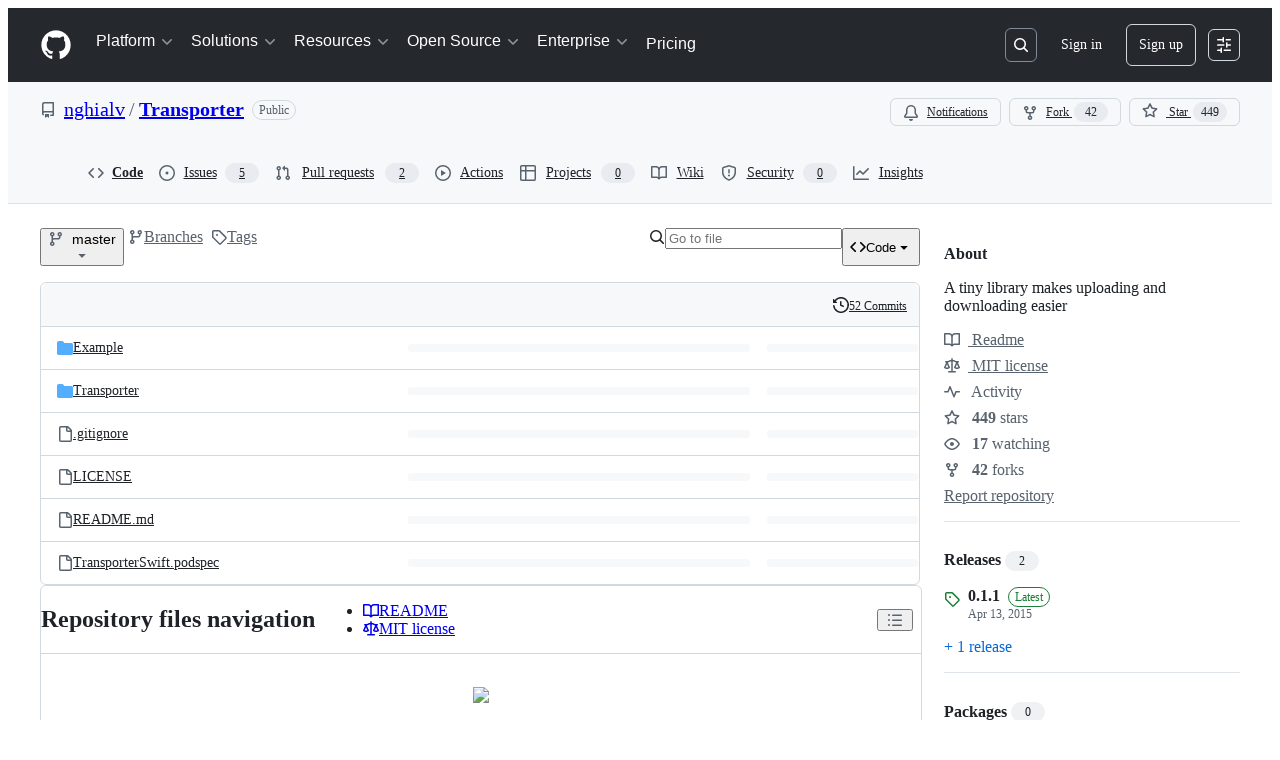

--- FILE ---
content_type: application/javascript
request_url: https://github.githubassets.com/assets/element-registry-fe33096405a0.js
body_size: 9697
content:
performance.mark("js-parse-end:element-registry-fe33096405a0.js");
"use strict";(globalThis.webpackChunk_github_ui_github_ui=globalThis.webpackChunk_github_ui_github_ui||[]).push([[44487],{31539:(e,t,a)=>{(0,a(39595).Se)({"animated-image":()=>Promise.all([a.e(7952),a.e(80467),a.e(71084)]).then(a.bind(a,71084)),"actions-caches-filter":()=>Promise.all([a.e(97068),a.e(99418),a.e(43784),a.e(17688),a.e(80189),a.e(94112),a.e(71158),a.e(85781),a.e(73525)]).then(a.bind(a,16850)),"actions-workflow-filter":()=>Promise.all([a.e(97068),a.e(99418),a.e(43784),a.e(17688),a.e(80189),a.e(94112),a.e(71158),a.e(85781),a.e(28899)]).then(a.bind(a,42116)),"actions-workflow-list":()=>a.e(42906).then(a.bind(a,42906)),"variable-value":()=>a.e(28482).then(a.bind(a,28482)),"variables-input":()=>a.e(66718).then(a.bind(a,66718)),"variables-pagination":()=>a.e(99218).then(a.bind(a,99218)),"cvss-calculator":()=>a.e(79758).then(a.bind(a,79758)),"cvss-calculator-metric":()=>a.e(4733).then(a.bind(a,4733)),"metric-selection":()=>a.e(5879).then(a.bind(a,5879)),"severity-calculator":()=>a.e(57186).then(a.bind(a,57186)),"severity-score":()=>a.e(3100).then(a.bind(a,3100)),"severity-selection":()=>Promise.all([a.e(90780),a.e(43784),a.e(92198),a.e(94504)]).then(a.bind(a,94504)),"severity-selection-next":()=>Promise.all([a.e(90780),a.e(43784),a.e(69817),a.e(34786)]).then(a.bind(a,34786)),"severity-tracking":()=>Promise.all([a.e(69681),a.e(80467),a.e(96891)]).then(a.bind(a,96891)),"webauthn-status":()=>a.e(90299).then(a.bind(a,90299)),"downgrade-dialog":()=>Promise.all([a.e(97068),a.e(1108)]).then(a.bind(a,1108)),"manage-subscription":()=>a.e(89066).then(a.bind(a,89066)),"pending-cycle-changes-component":()=>a.e(84372).then(a.bind(a,84372)),"create-branch":()=>Promise.all([a.e(83770),a.e(32162),a.e(80467),a.e(25131),a.e(82052)]).then(a.bind(a,82052)),"create-repo-from-selector":()=>a.e(42935).then(a.bind(a,42935)),"select-all":()=>a.e(29243).then(a.bind(a,29243)),"close-reason-selector":()=>a.e(47508).then(a.bind(a,47508)),"reopen-reason-selector":()=>a.e(19947).then(a.bind(a,19947)),"code-scanning-alert-filter":()=>Promise.all([a.e(3088),a.e(82216),a.e(43934),a.e(67733),a.e(90780),a.e(97068),a.e(78298),a.e(31475),a.e(99418),a.e(43784),a.e(33915),a.e(98488),a.e(17688),a.e(80189),a.e(94112),a.e(80467),a.e(44352),a.e(75931),a.e(77299),a.e(73735),a.e(71158),a.e(85781),a.e(92868)]).then(a.bind(a,60715)),"pretty-cron":()=>Promise.all([a.e(36590),a.e(71413)]).then(a.bind(a,71413)),"timeout-content":()=>a.e(70405).then(a.bind(a,70405)),"message-list":()=>a.e(13918).then(a.bind(a,13918)),"sku-list":()=>a.e(94725).then(a.bind(a,94725)),"create-button":()=>a.e(4062).then(a.bind(a,4062)),"editor-forwarder":()=>a.e(52829).then(a.bind(a,52829)),"command-palette-page":()=>Promise.all([a.e(22165),a.e(80467),a.e(16927),a.e(62750)]).then(a.bind(a,62750)),"command-palette-page-stack":()=>Promise.all([a.e(22165),a.e(80467),a.e(16927),a.e(57846)]).then(a.bind(a,57846)),"feed-post":()=>a.e(27664).then(a.bind(a,27664)),"copilot-signup-choose-plan-type":()=>a.e(6939).then(a.bind(a,29320)),"copilot-business-signup-seat-management":()=>a.e(25043).then(a.bind(a,25043)),"loading-context":()=>a.e(87621).then(a.bind(a,87621)),"portal-fragment":()=>a.e(98950).then(a.bind(a,98950)),"query-search":()=>Promise.all([a.e(97068),a.e(99418),a.e(43784),a.e(17688),a.e(80189),a.e(94112),a.e(71158),a.e(85781),a.e(9833)]).then(a.bind(a,40406)),"dependabot-alert-dismissal":()=>a.e(44068).then(a.bind(a,44068)),"dependabot-alert-load-all":()=>a.e(92837).then(a.bind(a,92837)),"dependabot-alert-row":()=>a.e(13437).then(a.bind(a,13437)),"dependabot-alert-table-header":()=>a.e(52609).then(a.bind(a,52609)),"dependabot-updates-paused":()=>a.e(51807).then(a.bind(a,51807)),"deferred-diff-lines":()=>a.e(54484).then(a.bind(a,54484)),"edit-history":()=>a.e(32159).then(a.bind(a,32159)),"conduit-profile-feed-visibility":()=>a.e(15223).then(a.bind(a,37604)),"readme-toc":()=>a.e(90909).then(a.bind(a,90909)),"delayed-loading":()=>a.e(76063).then(a.bind(a,76063)),"remote-pagination":()=>a.e(68469).then(a.bind(a,68469)),"dialog-hydro":()=>a.e(78788).then(a.bind(a,78788)),"track-view":()=>a.e(76004).then(a.bind(a,76004)),"load-versions":()=>a.e(83038).then(a.bind(a,83038)),"math-renderer":()=>Promise.all([a.e(17688),a.e(3213),a.e(22092)]).then(a.bind(a,22092)),"memex-project-picker":()=>Promise.all([a.e(65945),a.e(91848)]).then(a.bind(a,91848)),"memex-project-picker-panel":()=>Promise.all([a.e(44647),a.e(46031)]).then(a.bind(a,46031)),"memex-project-picker-interstitial":()=>a.e(85598).then(a.bind(a,85598)),"memex-project-picker-unlink":()=>a.e(15643).then(a.bind(a,15643)),"project-buttons-list":()=>a.e(35892).then(a.bind(a,35892)),"navigation-list":()=>a.e(67864).then(a.bind(a,67864)),"notification-shelf-watcher":()=>Promise.all([a.e(43784),a.e(83770),a.e(77783),a.e(80467),a.e(1527),a.e(59408)]).then(a.bind(a,44346)),"feature-request":()=>a.e(41063).then(a.bind(a,41063)),"allowed-values-input":()=>Promise.all([a.e(90780),a.e(74135)]).then(a.bind(a,74135)),"host-setup":()=>a.e(33753).then(a.bind(a,33753)),"max-value":()=>Promise.all([a.e(90780),a.e(72355)]).then(a.bind(a,72355)),"codespaces-policy-form":()=>a.e(97053).then(a.bind(a,97053)),"private-registry-form":()=>a.e(93053).then(a.bind(a,93053)),"repository-selection-input":()=>a.e(25568).then(a.bind(a,25568)),"experimental-action-menu":()=>Promise.all([a.e(97068),a.e(92192)]).then(a.bind(a,92192)),"custom-focus-group":()=>Promise.all([a.e(97068),a.e(5776)]).then(a.bind(a,5776)),"select-panel":()=>Promise.all([a.e(90780),a.e(97068),a.e(56952),a.e(64180)]).then(a.bind(a,64180)),"internal-nav-list-group":()=>a.e(86706).then(a.bind(a,64325)),"split-page-layout":()=>a.e(21132).then(a.bind(a,21132)),"toggle-switch":()=>a.e(69590).then(a.bind(a,69590)),"lazy-load-section":()=>a.e(77215).then(a.bind(a,77215)),"profile-timezone":()=>a.e(5260).then(a.bind(a,5260)),"comment-actions":()=>Promise.all([a.e(92062),a.e(80467),a.e(37694)]).then(a.bind(a,37694)),"copilot-marketing-popover":()=>a.e(31040).then(a.bind(a,31040)),"file-filter":()=>a.e(58918).then(a.bind(a,58918)),"file-tree":()=>Promise.all([a.e(34768),a.e(74344)]).then(a.bind(a,74344)),"file-tree-toggle":()=>a.e(97659).then(a.bind(a,97659)),"reactions-menu":()=>a.e(77989).then(a.bind(a,77989)),"pin-organization-repo":()=>a.e(57399).then(a.bind(a,57399)),"custom-scopes":()=>a.e(29228).then(a.bind(a,29228)),"feature-preview-auto-enroll":()=>a.e(15547).then(a.bind(a,15547)),"qbsearch-input":()=>Promise.all([a.e(7332),a.e(73287),a.e(25037),a.e(80467),a.e(44352),a.e(4248),a.e(74604),a.e(25556)]).then(a.bind(a,25556)),"alert-dismissal":()=>a.e(17141).then(a.bind(a,17141)),"preview-announcement-button":()=>a.e(71738).then(a.bind(a,71738)),"recovery-codes":()=>a.e(18678).then(a.bind(a,18678)),"project-picker":()=>Promise.all([a.e(7332),a.e(65945),a.e(80467),a.e(69334)]).then(a.bind(a,99947)),"launch-code":()=>a.e(97305).then(a.bind(a,97305)),"deferred-side-panel":()=>a.e(79600).then(a.bind(a,79600)),"notification-indicator":()=>a.e(12181).then(a.bind(a,12181)),"user-drawer-side-panel":()=>a.e(75556).then(a.bind(a,75556)),"slash-command-toolbar-button":()=>a.e(16339).then(a.bind(a,16339)),"featured-work":()=>a.e(42071).then(a.bind(a,42071)),"sponsors-account-switcher":()=>a.e(67755).then(a.bind(a,67755)),"adjacent-text-nodes-menu":()=>a.e(9227).then(a.bind(a,9227)),"variant-menu-item":()=>a.e(41331).then(a.bind(a,41331)),"metered-billing-settings-component":()=>a.e(93899).then(a.bind(a,93899)),"billing-transaction-component":()=>a.e(5145).then(a.bind(a,5145)),"invoice-download":()=>a.e(93273).then(a.bind(a,93273)),"payment-history":()=>a.e(88126).then(a.bind(a,88126)),"sponsorships-tabs":()=>a.e(84574).then(a.bind(a,84574)),"bundle-size-stats":()=>Promise.all([a.e(17688),a.e(29332),a.e(80467),a.e(42642)]).then(a.bind(a,38593)),"datahpc-staffbar":()=>a.e(44298).then(a.bind(a,44298)),"react-profiling-toggle":()=>Promise.all([a.e(80467),a.e(6998)]).then(a.bind(a,82181)),"react-query-devtools":()=>Promise.all([a.e(3088),a.e(82216),a.e(43934),a.e(6488),a.e(78298),a.e(80467),a.e(97237)]).then(a.bind(a,20686)),"react-staffbar":()=>Promise.all([a.e(82216),a.e(29332),a.e(52899)]).then(a.bind(a,16879)),"relay-cache-staffbar":()=>Promise.all([a.e(39525),a.e(80467),a.e(98653)]).then(a.bind(a,98653)),"soft-nav-staffbar":()=>Promise.all([a.e(80467),a.e(56768)]).then(a.bind(a,77711)),"soft-nav-staffbar-preview":()=>a.e(24582).then(a.bind(a,24582)),"stafftools-invoiced-sponsorship-payment-options":()=>a.e(68092).then(a.bind(a,68092)),"suggestions-collapsible":()=>a.e(98798).then(a.bind(a,76417)),"themed-picture":()=>a.e(16124).then(a.bind(a,16124)),"two-factor-fallback-sms-config-toggle":()=>a.e(38836).then(a.bind(a,38836)),"two-factor-inline-expander":()=>a.e(64225).then(a.bind(a,64225)),"actions-announceable-search-result-summary":()=>Promise.all([a.e(90780),a.e(8225)]).then(a.bind(a,8225)),"announce-live":()=>Promise.all([a.e(90780),a.e(32046)]).then(a.bind(a,32046)),"avatar-reset":()=>a.e(61396).then(a.bind(a,61396)),"billing-checkout":()=>Promise.all([a.e(43934),a.e(18207),a.e(80467),a.e(44352),a.e(52147),a.e(58635),a.e(29735),a.e(28119)]).then(a.bind(a,39165)),"billing-country-and-region-selection":()=>a.e(38167).then(a.bind(a,38167)),"business-shipping-information":()=>a.e(38591).then(a.bind(a,38591)),"business-trial-accounts-form":()=>a.e(7284).then(a.bind(a,7284)),"business-use-billing-information-for-shipping":()=>a.e(32915).then(a.bind(a,32915)),"bypass-reason-selector":()=>a.e(98210).then(a.bind(a,75829)),"change-password":()=>a.e(34543).then(a.bind(a,34543)),"codespace-share-dialog":()=>a.e(76271).then(a.bind(a,76271)),"codespaces-user-settings":()=>a.e(30663).then(a.bind(a,53044)),"cohort-widget":()=>a.e(71920).then(a.bind(a,71920)),"context-region":()=>Promise.all([a.e(48276),a.e(67904)]).then(a.bind(a,67904)),"cookie-consent-link":()=>Promise.all([a.e(58635),a.e(19485)]).then(a.bind(a,76475)),"copilot-business-settings":()=>a.e(19807).then(a.bind(a,19807)),"copilot-business-settings-toggle":()=>a.e(75291).then(a.bind(a,75291)),"copilot-comment-mention-telemetry":()=>Promise.all([a.e(3088),a.e(43934),a.e(67733),a.e(37593),a.e(80467),a.e(68518)]).then(a.bind(a,68518)),"copilot-dashboard-entrypoint":()=>Promise.all([a.e(43934),a.e(40588),a.e(80467),a.e(44352),a.e(52147),a.e(51)]).then(a.bind(a,97919)),"copilot-dashboard-no-quota":()=>Promise.all([a.e(14443),a.e(80467),a.e(12344)]).then(a.bind(a,12344)),"copilot-mentions-hint":()=>Promise.all([a.e(84144),a.e(81449)]).then(a.bind(a,81449)),"copilot-mixed-license-orgs-list":()=>a.e(62087).then(a.bind(a,62087)),"copilot-plan-account-select":()=>a.e(59792).then(a.bind(a,59792)),"copilot-plan-select-dialog":()=>a.e(81494).then(a.bind(a,81494)),"copilot-purchase-intent-form":()=>Promise.all([a.e(58635),a.e(29735),a.e(78554)]).then(a.bind(a,92892)),"copilot-user-settings":()=>Promise.all([a.e(6951),a.e(83178)]).then(a.bind(a,83178)),"copy-project":()=>a.e(36651).then(a.bind(a,36651)),"dashboard-tab-panels":()=>a.e(4146).then(a.bind(a,81765)),"dependabot-runner-settings":()=>a.e(54334).then(a.bind(a,54334)),"dependabot-settings-toggle":()=>a.e(51700).then(a.bind(a,51700)),"deploy-key-policy-warning":()=>a.e(43666).then(a.bind(a,43666)),"discussion-spotlight-container":()=>a.e(57915).then(a.bind(a,57915)),"document-dropzone":()=>a.e(25928).then(a.bind(a,25928)),"edit-hook-secret":()=>a.e(73712).then(a.bind(a,73712)),"education-overview-component":()=>a.e(7009).then(a.bind(a,29390)),"emu-contribution-blocked-hint":()=>a.e(61505).then(a.bind(a,61505)),"expandable-role-row":()=>a.e(59439).then(a.bind(a,59439)),"experimental-action-list":()=>Promise.all([a.e(97068),a.e(46099)]).then(a.bind(a,46099)),"fgp-search":()=>a.e(16859).then(a.bind(a,16859)),"flywheel-return-to-tour":()=>a.e(43362).then(a.bind(a,43362)),"fullstory-capture":()=>Promise.all([a.e(80738),a.e(80467),a.e(58635),a.e(23480)]).then(a.bind(a,18486)),"ghcc-consent":()=>Promise.all([a.e(58635),a.e(97275)]).then(a.bind(a,36309)),"inline-security-checkup-notice":()=>a.e(56352).then(a.bind(a,56352)),"input-page-refresh":()=>a.e(80484).then(a.bind(a,80484)),"integration-agent-form":()=>a.e(20564).then(a.bind(a,20564)),"issue-create":()=>a.e(84976).then(a.bind(a,84976)),"jump-to":()=>Promise.all([a.e(97068),a.e(43784),a.e(80189),a.e(25037),a.e(80467),a.e(71158),a.e(74604),a.e(63905)]).then(a.bind(a,35543)),"licensing-apply-coupon-code":()=>a.e(63813).then(a.bind(a,63813)),"linked-sku-select":()=>a.e(83320).then(a.bind(a,83320)),"markdown-accessiblity-table":()=>a.e(14992).then(a.bind(a,14992)),"marketplace-security-compliance-trader-self-certification":()=>a.e(9820).then(a.bind(a,9820)),"microsoft-analytics":()=>Promise.all([a.e(58635),a.e(29735),a.e(59826)]).then(a.bind(a,34132)),"microsoft-analytics-event":()=>Promise.all([a.e(58635),a.e(29735),a.e(792)]).then(a.bind(a,89878)),"query-builder":()=>Promise.all([a.e(73287),a.e(31085),a.e(80467),a.e(4248),a.e(55015)]).then(a.bind(a,97101)),"react-partial-anchor":()=>a.e(57357).then(a.bind(a,57357)),"security-analysis-dependabot-updates":()=>a.e(20156).then(a.bind(a,20156)),"security-analysis-ghas":()=>a.e(72356).then(a.bind(a,72356)),"share-button-form-submit-handler":()=>a.e(51535).then(a.bind(a,51535)),"show-dialog-on-load":()=>a.e(72698).then(a.bind(a,72698)),"sidebar-pinned-topics":()=>a.e(96487).then(a.bind(a,96487)),"signup-form":()=>a.e(543).then(a.bind(a,543)),"signups-marketing-consent-fields":()=>a.e(86035).then(a.bind(a,86035)),"site-header-logged-in-user-menu":()=>a.e(54785).then(a.bind(a,54785)),"stafftools-topics-table":()=>a.e(7837).then(a.bind(a,7837)),"task-component":()=>a.e(50651).then(a.bind(a,50651)),"team-sync-okta-config-form":()=>a.e(61081).then(a.bind(a,61081)),"unveil-container":()=>a.e(4845).then(a.bind(a,4845)),"updatable-content":()=>Promise.all([a.e(43784),a.e(83770),a.e(164),a.e(1527),a.e(63135)]).then(a.bind(a,33778)),"visible-password":()=>a.e(62661).then(a.bind(a,62661)),"webauthn-get":()=>Promise.all([a.e(2403),a.e(74238)]).then(a.bind(a,74238)),"webauthn-subtle":()=>a.e(23922).then(a.bind(a,23922)),'react-partial[partial-name="delete-configuration-dialog"]':()=>Promise.all([a.e(3088),a.e(82216),a.e(43934),a.e(67733),a.e(90780),a.e(97068),a.e(6488),a.e(78298),a.e(31475),a.e(40746),a.e(40799),a.e(4712),a.e(80467),a.e(26434),a.e(95721)]).then(a.bind(a,45580)),'react-partial[partial-name="single-sign-on-dropdown-partial"]':()=>Promise.all([a.e(3088),a.e(82216),a.e(43934),a.e(67733),a.e(90780),a.e(97068),a.e(6488),a.e(78298),a.e(31475),a.e(40746),a.e(40799),a.e(80467),a.e(26434),a.e(46846)]).then(a.bind(a,27948)),'react-partial[partial-name="actions-custom-images-policy"]':()=>Promise.all([a.e(3088),a.e(82216),a.e(43934),a.e(67733),a.e(90780),a.e(97068),a.e(6488),a.e(78298),a.e(31475),a.e(40746),a.e(40799),a.e(99418),a.e(72471),a.e(55229),a.e(95768),a.e(62469),a.e(66446),a.e(80467),a.e(26434),a.e(85033),a.e(28605),a.e(76135),a.e(29867),a.e(16643),a.e(53171),a.e(97817)]).then(a.bind(a,84139)),'react-partial[partial-name="actions-custom-images-retention-policy"]':()=>Promise.all([a.e(3088),a.e(82216),a.e(43934),a.e(67733),a.e(90780),a.e(97068),a.e(6488),a.e(78298),a.e(31475),a.e(40746),a.e(40799),a.e(80467),a.e(26434),a.e(85439),a.e(16902)]).then(a.bind(a,85439)),'react-partial[partial-name="actions-repos-picker"]':()=>Promise.all([a.e(3088),a.e(82216),a.e(43934),a.e(67733),a.e(90780),a.e(97068),a.e(6488),a.e(78298),a.e(31475),a.e(40746),a.e(40799),a.e(30587),a.e(99418),a.e(33915),a.e(98488),a.e(40562),a.e(80467),a.e(26434),a.e(44352),a.e(85033),a.e(75931),a.e(77299),a.e(73735),a.e(45872),a.e(89316)]).then(a.bind(a,96007)),'react-partial[partial-name="actions-run-jobs-list"]':()=>Promise.all([a.e(3088),a.e(82216),a.e(43934),a.e(67733),a.e(90780),a.e(97068),a.e(6488),a.e(78298),a.e(31475),a.e(40746),a.e(40799),a.e(80467),a.e(26434),a.e(29606),a.e(88179)]).then(a.bind(a,29606)),'react-partial[partial-name="actions-secrets-variables-list"]':()=>Promise.all([a.e(3088),a.e(82216),a.e(43934),a.e(67733),a.e(90780),a.e(97068),a.e(6488),a.e(78298),a.e(31475),a.e(40746),a.e(40799),a.e(4712),a.e(70191),a.e(48287),a.e(80467),a.e(26434),a.e(37157),a.e(95294)]).then(a.bind(a,62312)),'react-partial[partial-name="actions-survey"]':()=>Promise.all([a.e(3088),a.e(82216),a.e(43934),a.e(67733),a.e(90780),a.e(97068),a.e(6488),a.e(78298),a.e(31475),a.e(40746),a.e(40799),a.e(80467),a.e(26434),a.e(65404)]).then(a.bind(a,5657)),'react-partial[partial-name="appearance-settings-page"]':()=>Promise.all([a.e(3088),a.e(82216),a.e(43934),a.e(67733),a.e(90780),a.e(97068),a.e(6488),a.e(78298),a.e(31475),a.e(40746),a.e(40799),a.e(80467),a.e(26434),a.e(54111),a.e(94692)]).then(a.bind(a,10142)),'react-partial[partial-name="appearance-settings"]':()=>Promise.all([a.e(3088),a.e(82216),a.e(43934),a.e(67733),a.e(90780),a.e(97068),a.e(6488),a.e(78298),a.e(31475),a.e(40746),a.e(40799),a.e(80467),a.e(26434),a.e(54111),a.e(67216)]).then(a.bind(a,61203)),'react-partial[partial-name="automated-review-comment-actions"]':()=>Promise.all([a.e(3088),a.e(82216),a.e(43934),a.e(67733),a.e(90780),a.e(97068),a.e(6488),a.e(78298),a.e(31475),a.e(40746),a.e(40799),a.e(80467),a.e(26434),a.e(44352),a.e(65861),a.e(48221)]).then(a.bind(a,65861)),'react-partial[partial-name="automated-review-comment"]':()=>Promise.all([a.e(3088),a.e(82216),a.e(43934),a.e(67733),a.e(90780),a.e(97068),a.e(6488),a.e(78298),a.e(31475),a.e(40746),a.e(40799),a.e(30587),a.e(99418),a.e(72471),a.e(4712),a.e(55229),a.e(95768),a.e(33915),a.e(51220),a.e(28546),a.e(40420),a.e(67602),a.e(26744),a.e(18312),a.e(57026),a.e(24774),a.e(95767),a.e(92060),a.e(50517),a.e(43854),a.e(44352),a.e(85033),a.e(28605),a.e(52147),a.e(45530),a.e(59375),a.e(27746),a.e(15797),a.e(65922),a.e(15306),a.e(50841),a.e(33023),a.e(76310),a.e(90601),a.e(17667),a.e(75346),a.e(68858),a.e(88865),a.e(30412),a.e(23691),a.e(49513),a.e(9779)]).then(a.bind(a,18441)),'react-partial[partial-name="browser-geo-location"]':()=>Promise.all([a.e(3088),a.e(82216),a.e(43934),a.e(67733),a.e(90780),a.e(97068),a.e(6488),a.e(78298),a.e(31475),a.e(40746),a.e(40799),a.e(80467),a.e(26434),a.e(90920)]).then(a.bind(a,21895)),'react-partial[partial-name="code-scanning-assignees-section"]':()=>Promise.all([a.e(3088),a.e(82216),a.e(43934),a.e(67733),a.e(90780),a.e(97068),a.e(6488),a.e(78298),a.e(31475),a.e(40746),a.e(40799),a.e(30587),a.e(21710),a.e(80467),a.e(26434),a.e(44352),a.e(85033),a.e(17513),a.e(18442),a.e(37628)]).then(a.bind(a,40558)),'react-partial[partial-name="code-scanning-development-section"]':()=>Promise.all([a.e(3088),a.e(82216),a.e(43934),a.e(67733),a.e(90780),a.e(97068),a.e(6488),a.e(78298),a.e(31475),a.e(40746),a.e(40799),a.e(30587),a.e(4712),a.e(51220),a.e(49440),a.e(61445),a.e(80467),a.e(26434),a.e(44352),a.e(85033),a.e(45530),a.e(17513),a.e(18782),a.e(11915),a.e(97927)]).then(a.bind(a,32137)),'react-partial[partial-name="code-scanning-tracking-section"]':()=>Promise.all([a.e(3088),a.e(82216),a.e(43934),a.e(67733),a.e(90780),a.e(97068),a.e(6488),a.e(78298),a.e(31475),a.e(40746),a.e(40799),a.e(30587),a.e(99418),a.e(72471),a.e(4712),a.e(55229),a.e(95768),a.e(33915),a.e(51220),a.e(28546),a.e(40420),a.e(67602),a.e(26744),a.e(18312),a.e(57026),a.e(24774),a.e(95767),a.e(92060),a.e(34220),a.e(44352),a.e(85033),a.e(28605),a.e(52147),a.e(45530),a.e(59375),a.e(27746),a.e(15797),a.e(65922),a.e(15306),a.e(50841),a.e(33023),a.e(76310),a.e(90601),a.e(17667),a.e(75346),a.e(68858),a.e(27628),a.e(91491)]).then(a.bind(a,71518)),'react-partial[partial-name="codespaces-business-enablement"]':()=>Promise.all([a.e(3088),a.e(82216),a.e(43934),a.e(67733),a.e(90780),a.e(97068),a.e(6488),a.e(78298),a.e(31475),a.e(40746),a.e(40799),a.e(80467),a.e(26434),a.e(44352),a.e(14633),a.e(21859)]).then(a.bind(a,14633)),'react-partial[partial-name="codespaces-organization-ownership-setting"]':()=>Promise.all([a.e(3088),a.e(82216),a.e(43934),a.e(67733),a.e(90780),a.e(97068),a.e(6488),a.e(78298),a.e(31475),a.e(40746),a.e(40799),a.e(80467),a.e(26434),a.e(49593),a.e(85733)]).then(a.bind(a,49593)),'react-partial[partial-name="codespaces-policy-name-input"]':()=>Promise.all([a.e(3088),a.e(82216),a.e(43934),a.e(67733),a.e(90780),a.e(97068),a.e(6488),a.e(78298),a.e(31475),a.e(40746),a.e(40799),a.e(80467),a.e(26434),a.e(99996)]).then(a.bind(a,96723)),'react-partial[partial-name="codespaces-survey"]':()=>Promise.all([a.e(3088),a.e(82216),a.e(43934),a.e(67733),a.e(90780),a.e(97068),a.e(6488),a.e(78298),a.e(31475),a.e(40746),a.e(40799),a.e(80467),a.e(26434),a.e(9389)]).then(a.bind(a,33184)),'react-partial[partial-name="consent-experience"]':()=>Promise.all([a.e(3088),a.e(82216),a.e(43934),a.e(67733),a.e(90780),a.e(97068),a.e(6488),a.e(78298),a.e(31475),a.e(40746),a.e(40799),a.e(80467),a.e(26434),a.e(6315)]).then(a.bind(a,6596)),'react-partial[partial-name="copilot-actions-chat-button"]':()=>Promise.all([a.e(3088),a.e(82216),a.e(43934),a.e(67733),a.e(90780),a.e(97068),a.e(6488),a.e(78298),a.e(31475),a.e(40746),a.e(40799),a.e(80467),a.e(26434),a.e(44352),a.e(52147),a.e(97591),a.e(79326)]).then(a.bind(a,97591)),'react-partial[partial-name="copilot-activation-progress-bar"]':()=>Promise.all([a.e(3088),a.e(82216),a.e(43934),a.e(67733),a.e(90780),a.e(97068),a.e(6488),a.e(78298),a.e(31475),a.e(40746),a.e(40799),a.e(43862),a.e(80467),a.e(26434),a.e(53086),a.e(44483)]).then(a.bind(a,53086)),'react-partial[partial-name="copilot-apply-changes-button"]':()=>Promise.all([a.e(3088),a.e(82216),a.e(43934),a.e(67733),a.e(90780),a.e(97068),a.e(6488),a.e(78298),a.e(31475),a.e(40746),a.e(40799),a.e(80467),a.e(26434),a.e(2521),a.e(29308)]).then(a.bind(a,2521)),'react-partial[partial-name="copilot-assisted-review-upsell"]':()=>Promise.all([a.e(3088),a.e(82216),a.e(43934),a.e(67733),a.e(90780),a.e(97068),a.e(6488),a.e(78298),a.e(31475),a.e(40746),a.e(40799),a.e(80467),a.e(26434),a.e(8792),a.e(28970)]).then(a.bind(a,8792)),'react-partial[partial-name="copilot-byok-enterprise-settings"]':()=>Promise.all([a.e(3088),a.e(82216),a.e(43934),a.e(67733),a.e(90780),a.e(97068),a.e(6488),a.e(78298),a.e(31475),a.e(40746),a.e(40799),a.e(30587),a.e(72009),a.e(67779),a.e(80467),a.e(26434),a.e(57351),a.e(73204),a.e(73990)]).then(a.bind(a,73204)),'react-partial[partial-name="copilot-chat-input-partial"]':()=>Promise.all([a.e(3088),a.e(82216),a.e(43934),a.e(67733),a.e(62094),a.e(90780),a.e(97068),a.e(6488),a.e(78298),a.e(31475),a.e(40746),a.e(40799),a.e(30587),a.e(99418),a.e(72471),a.e(4712),a.e(55229),a.e(95768),a.e(33915),a.e(62469),a.e(51220),a.e(28546),a.e(98488),a.e(40420),a.e(67602),a.e(26744),a.e(18312),a.e(57026),a.e(24774),a.e(95767),a.e(15874),a.e(16007),a.e(45230),a.e(5853),a.e(50517),a.e(20382),a.e(60023),a.e(96004),a.e(43854),a.e(81189),a.e(91055),a.e(18308),a.e(44352),a.e(85033),a.e(28605),a.e(76135),a.e(52147),a.e(45530),a.e(59375),a.e(75931),a.e(27746),a.e(15797),a.e(65922),a.e(15306),a.e(50841),a.e(33023),a.e(76310),a.e(90601),a.e(17667),a.e(14369),a.e(75346),a.e(68858),a.e(50995),a.e(34400),a.e(88865),a.e(99720),a.e(30412),a.e(67834),a.e(5495),a.e(36796),a.e(64319),a.e(23691),a.e(25051),a.e(45992),a.e(83439),a.e(30645),a.e(16793),a.e(55345),a.e(50823),a.e(24356)]).then(a.bind(a,98326)),'react-partial[partial-name="copilot-chat"]':()=>Promise.all([a.e(3088),a.e(82216),a.e(43934),a.e(67733),a.e(90780),a.e(97068),a.e(6488),a.e(78298),a.e(31475),a.e(40746),a.e(40799),a.e(30587),a.e(99418),a.e(4712),a.e(51220),a.e(28546),a.e(40420),a.e(67602),a.e(26744),a.e(18312),a.e(57026),a.e(24774),a.e(15874),a.e(16007),a.e(45230),a.e(5853),a.e(96004),a.e(10856),a.e(67294),a.e(44352),a.e(85033),a.e(52147),a.e(45530),a.e(59375),a.e(27746),a.e(15797),a.e(65922),a.e(15306),a.e(50841),a.e(33023),a.e(76310),a.e(90601),a.e(14369),a.e(34400),a.e(48159),a.e(44034),a.e(62763),a.e(15639),a.e(51949),a.e(74667)]).then(a.bind(a,90355)),'react-partial[partial-name="copilot-code-chat"]':()=>Promise.all([a.e(3088),a.e(82216),a.e(43934),a.e(67733),a.e(90780),a.e(97068),a.e(6488),a.e(78298),a.e(31475),a.e(40746),a.e(40799),a.e(80467),a.e(26434),a.e(44352),a.e(52147),a.e(57481),a.e(71085)]).then(a.bind(a,57481)),'react-partial[partial-name="copilot-code-guideline-review-comment"]':()=>Promise.all([a.e(3088),a.e(82216),a.e(43934),a.e(67733),a.e(90780),a.e(97068),a.e(6488),a.e(78298),a.e(31475),a.e(40746),a.e(40799),a.e(80467),a.e(26434),a.e(5235),a.e(24756)]).then(a.bind(a,23156)),'react-partial[partial-name="copilot-code-guidelines-playground"]':()=>Promise.all([a.e(3088),a.e(82216),a.e(43934),a.e(67733),a.e(90780),a.e(97068),a.e(6488),a.e(78298),a.e(31475),a.e(40746),a.e(40799),a.e(80467),a.e(26434),a.e(44352),a.e(52147),a.e(3936),a.e(99300)]).then(a.bind(a,7570)),'react-partial[partial-name="copilot-code-review-feedback"]':()=>Promise.all([a.e(3088),a.e(82216),a.e(43934),a.e(67733),a.e(90780),a.e(97068),a.e(6488),a.e(78298),a.e(31475),a.e(40746),a.e(40799),a.e(80467),a.e(26434),a.e(88804),a.e(28773)]).then(a.bind(a,88804)),'react-partial[partial-name="copilot-code-review-upsell"]':()=>Promise.all([a.e(3088),a.e(82216),a.e(43934),a.e(67733),a.e(90780),a.e(97068),a.e(6488),a.e(78298),a.e(31475),a.e(40746),a.e(40799),a.e(80467),a.e(26434),a.e(67113),a.e(73575)]).then(a.bind(a,67113)),'react-partial[partial-name="copilot-content-exclusion"]':()=>Promise.all([a.e(3088),a.e(82216),a.e(43934),a.e(67733),a.e(90780),a.e(97068),a.e(6488),a.e(78298),a.e(31475),a.e(40746),a.e(40799),a.e(4712),a.e(80467),a.e(26434),a.e(44352),a.e(99815),a.e(85243)]).then(a.bind(a,46213)),'react-partial[partial-name="copilot-generate-pull-title"]':()=>Promise.all([a.e(3088),a.e(82216),a.e(43934),a.e(67733),a.e(90780),a.e(97068),a.e(6488),a.e(78298),a.e(31475),a.e(40746),a.e(40799),a.e(30587),a.e(80467),a.e(26434),a.e(44352),a.e(52147),a.e(19893),a.e(60229)]).then(a.bind(a,19893)),'react-partial[partial-name="copilot-immersive-embedded"]':()=>Promise.all([a.e(3088),a.e(82216),a.e(43934),a.e(67733),a.e(62094),a.e(90780),a.e(97068),a.e(6488),a.e(78298),a.e(31475),a.e(40746),a.e(40799),a.e(30587),a.e(99418),a.e(72471),a.e(4712),a.e(55229),a.e(95768),a.e(33915),a.e(62469),a.e(51220),a.e(28546),a.e(98488),a.e(40420),a.e(67602),a.e(26744),a.e(18312),a.e(57026),a.e(24774),a.e(95767),a.e(55368),a.e(15874),a.e(16007),a.e(45230),a.e(5853),a.e(50517),a.e(43862),a.e(20382),a.e(60023),a.e(96004),a.e(43854),a.e(79018),a.e(81189),a.e(91055),a.e(42047),a.e(44352),a.e(85033),a.e(28605),a.e(76135),a.e(52147),a.e(45530),a.e(59375),a.e(75931),a.e(27746),a.e(15797),a.e(65922),a.e(15306),a.e(50841),a.e(33023),a.e(76310),a.e(90601),a.e(17667),a.e(14369),a.e(75346),a.e(68858),a.e(50995),a.e(34400),a.e(88865),a.e(99720),a.e(30412),a.e(67834),a.e(5495),a.e(36796),a.e(64319),a.e(23691),a.e(25051),a.e(48159),a.e(45992),a.e(83439),a.e(30645),a.e(16793),a.e(17312),a.e(44034),a.e(55345),a.e(79677),a.e(14567),a.e(8168),a.e(8567),a.e(59397)]).then(a.bind(a,36953)),'react-partial[partial-name="copilot-markdown-toolbar-button"]':()=>Promise.all([a.e(3088),a.e(82216),a.e(43934),a.e(67733),a.e(90780),a.e(97068),a.e(6488),a.e(78298),a.e(31475),a.e(40746),a.e(40799),a.e(99418),a.e(33915),a.e(98488),a.e(10547),a.e(80467),a.e(26434),a.e(44352),a.e(75931),a.e(77299),a.e(73735),a.e(55485)]).then(a.bind(a,60069)),'react-partial[partial-name="copilot-model-settings"]':()=>Promise.all([a.e(3088),a.e(82216),a.e(43934),a.e(67733),a.e(90780),a.e(97068),a.e(6488),a.e(78298),a.e(31475),a.e(40746),a.e(40799),a.e(30587),a.e(80467),a.e(26434),a.e(4475),a.e(8743),a.e(44748),a.e(62482)]).then(a.bind(a,44748)),'react-partial[partial-name="copilot-progress-indicator"]':()=>Promise.all([a.e(3088),a.e(82216),a.e(43934),a.e(67733),a.e(90780),a.e(97068),a.e(6488),a.e(78298),a.e(31475),a.e(40746),a.e(40799),a.e(80467),a.e(26434),a.e(14148)]).then(a.bind(a,9306)),'react-partial[partial-name="copilot-quota-usage"]':()=>Promise.all([a.e(3088),a.e(82216),a.e(43934),a.e(67733),a.e(90780),a.e(97068),a.e(6488),a.e(78298),a.e(31475),a.e(40746),a.e(40799),a.e(80467),a.e(26434),a.e(50757)]).then(a.bind(a,42534)),'react-partial[partial-name="copilot-summary-banner"]':()=>Promise.all([a.e(3088),a.e(82216),a.e(43934),a.e(67733),a.e(90780),a.e(97068),a.e(6488),a.e(78298),a.e(31475),a.e(40746),a.e(40799),a.e(80467),a.e(26434),a.e(17893),a.e(4494)]).then(a.bind(a,17893)),'react-partial[partial-name="copilot-survey"]':()=>Promise.all([a.e(3088),a.e(82216),a.e(43934),a.e(67733),a.e(90780),a.e(97068),a.e(6488),a.e(78298),a.e(31475),a.e(40746),a.e(40799),a.e(80467),a.e(26434),a.e(11240),a.e(57431)]).then(a.bind(a,11240)),'react-partial[partial-name="copilot-swe-agent-repos-picker"]':()=>Promise.all([a.e(3088),a.e(82216),a.e(43934),a.e(67733),a.e(90780),a.e(97068),a.e(6488),a.e(78298),a.e(31475),a.e(40746),a.e(40799),a.e(30587),a.e(99418),a.e(33915),a.e(98488),a.e(40562),a.e(80467),a.e(26434),a.e(44352),a.e(85033),a.e(75931),a.e(77299),a.e(73735),a.e(45872),a.e(67145),a.e(21403)]).then(a.bind(a,67145)),'react-partial[partial-name="copilot-swe-agent-third-party-agent-picker"]':()=>Promise.all([a.e(3088),a.e(82216),a.e(43934),a.e(67733),a.e(90780),a.e(97068),a.e(6488),a.e(78298),a.e(31475),a.e(40746),a.e(40799),a.e(80467),a.e(26434),a.e(21616),a.e(75134)]).then(a.bind(a,21616)),'react-partial[partial-name="copilot-user-checklist"]':()=>Promise.all([a.e(3088),a.e(82216),a.e(43934),a.e(67733),a.e(90780),a.e(97068),a.e(6488),a.e(78298),a.e(31475),a.e(40746),a.e(40799),a.e(80467),a.e(26434),a.e(44352),a.e(52147),a.e(34930),a.e(42786),a.e(59195)]).then(a.bind(a,52061)),'react-partial[partial-name="create-branch-button"]':()=>Promise.all([a.e(3088),a.e(82216),a.e(43934),a.e(67733),a.e(90780),a.e(97068),a.e(6488),a.e(78298),a.e(31475),a.e(40746),a.e(40799),a.e(99418),a.e(51220),a.e(28546),a.e(80467),a.e(26434),a.e(44352),a.e(45530),a.e(84120),a.e(13398)]).then(a.bind(a,35458)),'react-partial[partial-name="create-branch-dialog"]':()=>Promise.all([a.e(3088),a.e(82216),a.e(43934),a.e(67733),a.e(90780),a.e(97068),a.e(6488),a.e(78298),a.e(31475),a.e(40746),a.e(40799),a.e(51220),a.e(49440),a.e(80467),a.e(26434),a.e(44352),a.e(45530),a.e(18782),a.e(28974)]).then(a.bind(a,52157)),'react-partial[partial-name="custom-copilot-code-review-comment"]':()=>Promise.all([a.e(3088),a.e(82216),a.e(43934),a.e(67733),a.e(90780),a.e(97068),a.e(6488),a.e(78298),a.e(31475),a.e(40746),a.e(40799),a.e(80467),a.e(26434),a.e(76413)]).then(a.bind(a,99341)),'react-partial[partial-name="custom-signup-content-manager"]':()=>Promise.all([a.e(3088),a.e(82216),a.e(43934),a.e(67733),a.e(90780),a.e(97068),a.e(6488),a.e(78298),a.e(31475),a.e(40746),a.e(40799),a.e(80467),a.e(26434),a.e(64492)]).then(a.bind(a,49059)),'react-partial[partial-name="custom-signup-content"]':()=>Promise.all([a.e(3088),a.e(82216),a.e(43934),a.e(67733),a.e(90780),a.e(97068),a.e(6488),a.e(78298),a.e(31475),a.e(40746),a.e(40799),a.e(55368),a.e(45871),a.e(80467),a.e(26434),a.e(87005),a.e(79222)]).then(a.bind(a,87005)),'react-partial[partial-name="dashboard-lists"]':()=>Promise.all([a.e(3088),a.e(82216),a.e(43934),a.e(67733),a.e(62094),a.e(90780),a.e(97068),a.e(6488),a.e(78298),a.e(31475),a.e(40746),a.e(40799),a.e(30587),a.e(99418),a.e(72471),a.e(4712),a.e(55229),a.e(95768),a.e(62469),a.e(51220),a.e(28546),a.e(40420),a.e(67602),a.e(26744),a.e(57026),a.e(92060),a.e(5134),a.e(80467),a.e(26434),a.e(44352),a.e(85033),a.e(28605),a.e(76135),a.e(52147),a.e(45530),a.e(59375),a.e(27746),a.e(15797),a.e(15306),a.e(50841),a.e(33023),a.e(76310),a.e(84625),a.e(3728)]).then(a.bind(a,66367)),'react-partial[partial-name="dashboard-repositories"]':()=>Promise.all([a.e(3088),a.e(82216),a.e(43934),a.e(67733),a.e(62094),a.e(90780),a.e(97068),a.e(6488),a.e(78298),a.e(31475),a.e(40746),a.e(40799),a.e(30587),a.e(92060),a.e(80467),a.e(26434),a.e(44352),a.e(35820),a.e(25406),a.e(48468),a.e(79989)]).then(a.bind(a,5447)),'react-partial[partial-name="date-picker-partial"]':()=>Promise.all([a.e(3088),a.e(82216),a.e(43934),a.e(67733),a.e(90780),a.e(97068),a.e(6488),a.e(78298),a.e(31475),a.e(40746),a.e(40799),a.e(80467),a.e(26434),a.e(37415)]).then(a.bind(a,70497)),'react-partial[partial-name="date-time-settings"]':()=>Promise.all([a.e(3088),a.e(82216),a.e(43934),a.e(67733),a.e(90780),a.e(97068),a.e(6488),a.e(78298),a.e(31475),a.e(40746),a.e(40799),a.e(80467),a.e(26434),a.e(42892),a.e(4048)]).then(a.bind(a,42892)),'react-partial[partial-name="demo-repo-tour"]':()=>Promise.all([a.e(3088),a.e(82216),a.e(43934),a.e(67733),a.e(90780),a.e(97068),a.e(6488),a.e(78298),a.e(31475),a.e(40746),a.e(40799),a.e(80467),a.e(26434),a.e(61689),a.e(17)]).then(a.bind(a,61689)),'react-partial[partial-name="dependabot-alert-assignees-section"]':()=>Promise.all([a.e(3088),a.e(82216),a.e(43934),a.e(67733),a.e(90780),a.e(97068),a.e(6488),a.e(78298),a.e(31475),a.e(40746),a.e(40799),a.e(30587),a.e(21710),a.e(80467),a.e(26434),a.e(44352),a.e(85033),a.e(17513),a.e(18442),a.e(5438)]).then(a.bind(a,37777)),'react-partial[partial-name="dependabot-repository-access-org-settings"]':()=>Promise.all([a.e(3088),a.e(82216),a.e(43934),a.e(67733),a.e(90780),a.e(97068),a.e(6488),a.e(78298),a.e(31475),a.e(40746),a.e(40799),a.e(30587),a.e(99418),a.e(33915),a.e(98488),a.e(40562),a.e(80467),a.e(26434),a.e(44352),a.e(85033),a.e(75931),a.e(77299),a.e(73735),a.e(45872),a.e(40311)]).then(a.bind(a,2392)),'react-partial[partial-name="education-schools-auto-complete"]':()=>Promise.all([a.e(3088),a.e(82216),a.e(43934),a.e(67733),a.e(90780),a.e(97068),a.e(6488),a.e(78298),a.e(31475),a.e(40746),a.e(40799),a.e(80467),a.e(26434),a.e(76492),a.e(45338)]).then(a.bind(a,76492)),'react-partial[partial-name="email-subscription-form"]':()=>Promise.all([a.e(3088),a.e(82216),a.e(43934),a.e(67733),a.e(90780),a.e(97068),a.e(6488),a.e(78298),a.e(31475),a.e(40746),a.e(40799),a.e(80467),a.e(26434),a.e(44352),a.e(39404),a.e(57293)]).then(a.bind(a,39404)),'react-partial[partial-name="enterprise-team"]':()=>Promise.all([a.e(3088),a.e(82216),a.e(43934),a.e(67733),a.e(90780),a.e(97068),a.e(6488),a.e(78298),a.e(31475),a.e(40746),a.e(40799),a.e(80467),a.e(26434),a.e(44352),a.e(29867),a.e(80227),a.e(76949)]).then(a.bind(a,25567)),'react-partial[partial-name="enterprise-teams-table-view"]':()=>Promise.all([a.e(3088),a.e(82216),a.e(43934),a.e(67733),a.e(90780),a.e(97068),a.e(6488),a.e(78298),a.e(31475),a.e(40746),a.e(40799),a.e(80467),a.e(26434),a.e(37785),a.e(8971)]).then(a.bind(a,37785)),'react-partial[partial-name="external-group-team-mismatch-widget"]':()=>Promise.all([a.e(3088),a.e(82216),a.e(43934),a.e(67733),a.e(90780),a.e(97068),a.e(6488),a.e(78298),a.e(31475),a.e(40746),a.e(40799),a.e(80467),a.e(26434),a.e(22225)]).then(a.bind(a,72215)),'react-partial[partial-name="fix-workflow-button"]':()=>Promise.all([a.e(3088),a.e(82216),a.e(43934),a.e(67733),a.e(90780),a.e(97068),a.e(6488),a.e(78298),a.e(31475),a.e(40746),a.e(40799),a.e(30587),a.e(99418),a.e(72471),a.e(4712),a.e(55229),a.e(95768),a.e(62469),a.e(51220),a.e(28546),a.e(40420),a.e(67602),a.e(26744),a.e(18312),a.e(57026),a.e(23303),a.e(12056),a.e(80467),a.e(26434),a.e(44352),a.e(85033),a.e(28605),a.e(76135),a.e(52147),a.e(45530),a.e(59375),a.e(27746),a.e(15797),a.e(65922),a.e(15306),a.e(50841),a.e(33023),a.e(76310),a.e(90601),a.e(17667),a.e(14369),a.e(50995),a.e(7026),a.e(25325),a.e(94966)]).then(a.bind(a,21544)),'react-partial[partial-name="getting-started-todo-list"]':()=>Promise.all([a.e(3088),a.e(82216),a.e(43934),a.e(67733),a.e(90780),a.e(97068),a.e(6488),a.e(78298),a.e(31475),a.e(40746),a.e(40799),a.e(80467),a.e(26434),a.e(66881),a.e(59450)]).then(a.bind(a,66881)),'react-partial[partial-name="global-agents-menu"]':()=>Promise.all([a.e(3088),a.e(82216),a.e(43934),a.e(67733),a.e(90780),a.e(97068),a.e(6488),a.e(78298),a.e(31475),a.e(40746),a.e(40799),a.e(30587),a.e(99418),a.e(72471),a.e(4712),a.e(55229),a.e(95768),a.e(62469),a.e(51220),a.e(28546),a.e(40420),a.e(67602),a.e(26744),a.e(18312),a.e(57026),a.e(23303),a.e(89675),a.e(80467),a.e(26434),a.e(44352),a.e(85033),a.e(28605),a.e(76135),a.e(52147),a.e(45530),a.e(59375),a.e(27746),a.e(15797),a.e(65922),a.e(15306),a.e(50841),a.e(33023),a.e(76310),a.e(90601),a.e(17667),a.e(14369),a.e(50995),a.e(7026),a.e(21621),a.e(72560)]).then(a.bind(a,34311)),'react-partial[partial-name="global-copilot-menu"]':()=>Promise.all([a.e(3088),a.e(82216),a.e(43934),a.e(67733),a.e(90780),a.e(97068),a.e(6488),a.e(78298),a.e(31475),a.e(40746),a.e(40799),a.e(30587),a.e(80467),a.e(26434),a.e(44352),a.e(85033),a.e(52147),a.e(69881),a.e(99180),a.e(1650)]).then(a.bind(a,68969)),'react-partial[partial-name="global-create-menu"]':()=>Promise.all([a.e(3088),a.e(82216),a.e(43934),a.e(67733),a.e(90780),a.e(97068),a.e(6488),a.e(78298),a.e(31475),a.e(40746),a.e(40799),a.e(80467),a.e(26434),a.e(4420),a.e(16702)]).then(a.bind(a,33531)),'react-partial[partial-name="global-nav-bar"]':()=>Promise.all([a.e(3088),a.e(82216),a.e(43934),a.e(67733),a.e(62094),a.e(90780),a.e(97068),a.e(6488),a.e(78298),a.e(31475),a.e(40746),a.e(40799),a.e(30587),a.e(28546),a.e(92060),a.e(7332),a.e(80467),a.e(26434),a.e(44352),a.e(85033),a.e(52147),a.e(17513),a.e(5495),a.e(35820),a.e(69881),a.e(4420),a.e(36011),a.e(4717)]).then(a.bind(a,87015)),'react-partial[partial-name="global-nav-menu"]':()=>Promise.all([a.e(3088),a.e(82216),a.e(43934),a.e(67733),a.e(62094),a.e(90780),a.e(97068),a.e(6488),a.e(78298),a.e(31475),a.e(40746),a.e(40799),a.e(30587),a.e(92060),a.e(80467),a.e(26434),a.e(44352),a.e(35820),a.e(25406),a.e(16977),a.e(94302),a.e(86427)]).then(a.bind(a,35564)),'react-partial[partial-name="global-sso-banner"]':()=>Promise.all([a.e(3088),a.e(82216),a.e(43934),a.e(67733),a.e(90780),a.e(97068),a.e(6488),a.e(78298),a.e(31475),a.e(40746),a.e(40799),a.e(80467),a.e(26434),a.e(33788),a.e(72966)]).then(a.bind(a,49884)),'react-partial[partial-name="global-user-nav-drawer"]':()=>Promise.all([a.e(3088),a.e(82216),a.e(43934),a.e(67733),a.e(90780),a.e(97068),a.e(6488),a.e(78298),a.e(31475),a.e(40746),a.e(40799),a.e(30587),a.e(99418),a.e(80467),a.e(26434),a.e(33788),a.e(62601),a.e(29642),a.e(71699)]).then(a.bind(a,20158)),'react-partial[partial-name="growth-banner-partial"]':()=>Promise.all([a.e(3088),a.e(82216),a.e(43934),a.e(67733),a.e(90780),a.e(97068),a.e(6488),a.e(78298),a.e(31475),a.e(40746),a.e(40799),a.e(80467),a.e(26434),a.e(73560)]).then(a.bind(a,47838)),'react-partial[partial-name="insights-sidenav-partial"]':()=>Promise.all([a.e(3088),a.e(82216),a.e(43934),a.e(67733),a.e(90780),a.e(97068),a.e(6488),a.e(78298),a.e(31475),a.e(40746),a.e(40799),a.e(80467),a.e(26434),a.e(23264)]).then(a.bind(a,83240)),'react-partial[partial-name="integration-permission-selector"]':()=>Promise.all([a.e(3088),a.e(82216),a.e(43934),a.e(67733),a.e(90780),a.e(97068),a.e(6488),a.e(78298),a.e(31475),a.e(40746),a.e(40799),a.e(99418),a.e(72471),a.e(55229),a.e(95768),a.e(62469),a.e(44065),a.e(80467),a.e(26434),a.e(85033),a.e(28605),a.e(76135),a.e(29867),a.e(16643),a.e(31340),a.e(26660)]).then(a.bind(a,43144)),'react-partial[partial-name="internal-api-insights"]':()=>Promise.all([a.e(3088),a.e(82216),a.e(43934),a.e(67733),a.e(90780),a.e(97068),a.e(6488),a.e(78298),a.e(31475),a.e(40746),a.e(40799),a.e(80467),a.e(26434),a.e(69393),a.e(2090)]).then(a.bind(a,69393)),'react-partial[partial-name="keyboard-shortcuts-dialog"]':()=>Promise.all([a.e(3088),a.e(82216),a.e(43934),a.e(67733),a.e(90780),a.e(97068),a.e(6488),a.e(78298),a.e(31475),a.e(40746),a.e(40799),a.e(80467),a.e(26434),a.e(85033),a.e(87866),a.e(14814)]).then(a.bind(a,50776)),'react-partial[partial-name="launch-code"]':()=>Promise.all([a.e(3088),a.e(82216),a.e(43934),a.e(67733),a.e(90780),a.e(97068),a.e(6488),a.e(78298),a.e(31475),a.e(40746),a.e(40799),a.e(55368),a.e(80467),a.e(26434),a.e(70722),a.e(87861)]).then(a.bind(a,70722)),'react-partial[partial-name="licensify-licenses"]':()=>Promise.all([a.e(3088),a.e(82216),a.e(43934),a.e(67733),a.e(90780),a.e(97068),a.e(6488),a.e(78298),a.e(31475),a.e(40746),a.e(40799),a.e(99418),a.e(72471),a.e(55229),a.e(95768),a.e(62469),a.e(44065),a.e(80467),a.e(26434),a.e(85033),a.e(28605),a.e(76135),a.e(29867),a.e(16643),a.e(24383),a.e(51387)]).then(a.bind(a,5847)),'react-partial[partial-name="licensing-advanced-security-overview"]':()=>Promise.all([a.e(3088),a.e(82216),a.e(43934),a.e(67733),a.e(90780),a.e(97068),a.e(6488),a.e(78298),a.e(31475),a.e(40746),a.e(40799),a.e(72471),a.e(80467),a.e(26434),a.e(81771),a.e(90379),a.e(61433),a.e(74650)]).then(a.bind(a,61433)),'react-partial[partial-name="licensing-copilot-details"]':()=>Promise.all([a.e(3088),a.e(82216),a.e(43934),a.e(67733),a.e(90780),a.e(97068),a.e(6488),a.e(78298),a.e(31475),a.e(40746),a.e(40799),a.e(99418),a.e(72471),a.e(55229),a.e(95768),a.e(62469),a.e(44065),a.e(80467),a.e(26434),a.e(85033),a.e(28605),a.e(76135),a.e(29867),a.e(16643),a.e(81771),a.e(74247),a.e(35974)]).then(a.bind(a,12480)),'react-partial[partial-name="licensing-copilot-overview"]':()=>Promise.all([a.e(3088),a.e(82216),a.e(43934),a.e(67733),a.e(90780),a.e(97068),a.e(6488),a.e(78298),a.e(31475),a.e(40746),a.e(40799),a.e(80467),a.e(26434),a.e(81771),a.e(74247),a.e(46327),a.e(75733)]).then(a.bind(a,46327)),'react-partial[partial-name="licensing-enterprise-cloud-details"]':()=>Promise.all([a.e(3088),a.e(82216),a.e(43934),a.e(67733),a.e(90780),a.e(97068),a.e(6488),a.e(78298),a.e(31475),a.e(40746),a.e(40799),a.e(30587),a.e(72471),a.e(42068),a.e(80467),a.e(26434),a.e(81771),a.e(86054),a.e(89542),a.e(22633)]).then(a.bind(a,89542)),'react-partial[partial-name="licensing-enterprise-overview"]':()=>Promise.all([a.e(3088),a.e(82216),a.e(43934),a.e(67733),a.e(90780),a.e(97068),a.e(6488),a.e(78298),a.e(31475),a.e(40746),a.e(40799),a.e(72471),a.e(80467),a.e(26434),a.e(81771),a.e(90379),a.e(86054),a.e(14686),a.e(64008)]).then(a.bind(a,14686)),'react-partial[partial-name="licensing-enterprise-server-overview"]':()=>Promise.all([a.e(3088),a.e(82216),a.e(43934),a.e(67733),a.e(90780),a.e(97068),a.e(6488),a.e(78298),a.e(31475),a.e(40746),a.e(40799),a.e(72471),a.e(80467),a.e(26434),a.e(93841),a.e(21628)]).then(a.bind(a,93841)),'react-partial[partial-name="marketing-navigation"]':()=>Promise.all([a.e(3088),a.e(82216),a.e(43934),a.e(67733),a.e(90780),a.e(97068),a.e(6488),a.e(78298),a.e(31475),a.e(40746),a.e(40799),a.e(45871),a.e(80467),a.e(26434),a.e(42464),a.e(35244),a.e(7275)]).then(a.bind(a,35244)),'react-partial[partial-name="mergebox-partial"]':()=>Promise.all([a.e(3088),a.e(82216),a.e(43934),a.e(67733),a.e(90780),a.e(97068),a.e(6488),a.e(78298),a.e(31475),a.e(40746),a.e(40799),a.e(30587),a.e(99418),a.e(72471),a.e(4712),a.e(55229),a.e(95768),a.e(62469),a.e(28546),a.e(43184),a.e(80467),a.e(26434),a.e(44352),a.e(85033),a.e(28605),a.e(76135),a.e(52147),a.e(29867),a.e(16643),a.e(95706),a.e(57923)]).then(a.bind(a,9870)),'react-partial[partial-name="metadata-suggestion-staffbar-component"]':()=>Promise.all([a.e(3088),a.e(82216),a.e(43934),a.e(67733),a.e(90780),a.e(97068),a.e(6488),a.e(78298),a.e(31475),a.e(40746),a.e(40799),a.e(80467),a.e(26434),a.e(68861),a.e(61526)]).then(a.bind(a,91242)),'react-partial[partial-name="metered-enterprise-server-licenses"]':()=>Promise.all([a.e(3088),a.e(82216),a.e(43934),a.e(67733),a.e(90780),a.e(97068),a.e(6488),a.e(78298),a.e(31475),a.e(40746),a.e(40799),a.e(80467),a.e(26434),a.e(70530),a.e(14813)]).then(a.bind(a,70530)),'react-partial[partial-name="navigation-test-nav"]':()=>Promise.all([a.e(3088),a.e(82216),a.e(43934),a.e(67733),a.e(90780),a.e(97068),a.e(6488),a.e(78298),a.e(31475),a.e(40746),a.e(40799),a.e(80467),a.e(26434),a.e(62095)]).then(a.bind(a,76014)),'react-partial[partial-name="network-configurations-select-panel"]':()=>Promise.all([a.e(3088),a.e(82216),a.e(43934),a.e(67733),a.e(90780),a.e(97068),a.e(6488),a.e(78298),a.e(31475),a.e(40746),a.e(40799),a.e(80467),a.e(26434),a.e(38074)]).then(a.bind(a,36829)),'react-partial[partial-name="new-agent-task-button"]':()=>Promise.all([a.e(3088),a.e(82216),a.e(43934),a.e(67733),a.e(90780),a.e(97068),a.e(6488),a.e(78298),a.e(31475),a.e(40746),a.e(40799),a.e(80467),a.e(26434),a.e(73369)]).then(a.bind(a,76824)),'react-partial[partial-name="new-agent-task-form"]':()=>Promise.all([a.e(3088),a.e(82216),a.e(43934),a.e(67733),a.e(90780),a.e(97068),a.e(6488),a.e(78298),a.e(31475),a.e(40746),a.e(40799),a.e(30587),a.e(99418),a.e(51220),a.e(28546),a.e(40420),a.e(67602),a.e(26744),a.e(18312),a.e(57026),a.e(98190),a.e(80467),a.e(26434),a.e(44352),a.e(85033),a.e(52147),a.e(45530),a.e(59375),a.e(27746),a.e(15797),a.e(65922),a.e(15306),a.e(50841),a.e(33023),a.e(76310),a.e(90601),a.e(17667),a.e(14369),a.e(50995),a.e(1067)]).then(a.bind(a,37212)),'react-partial[partial-name="notifications-subscriptions-menu"]':()=>Promise.all([a.e(3088),a.e(82216),a.e(43934),a.e(67733),a.e(90780),a.e(97068),a.e(6488),a.e(78298),a.e(31475),a.e(40746),a.e(40799),a.e(80467),a.e(26434),a.e(36515),a.e(24291)]).then(a.bind(a,36515)),'react-partial[partial-name="nux-dashboard-refresh"]':()=>Promise.all([a.e(3088),a.e(82216),a.e(43934),a.e(67733),a.e(90780),a.e(97068),a.e(6488),a.e(78298),a.e(31475),a.e(40746),a.e(40799),a.e(80467),a.e(26434),a.e(34930),a.e(30296),a.e(37904)]).then(a.bind(a,42023)),'react-partial[partial-name="product-announcement"]':()=>Promise.all([a.e(3088),a.e(82216),a.e(43934),a.e(67733),a.e(90780),a.e(97068),a.e(6488),a.e(78298),a.e(31475),a.e(40746),a.e(40799),a.e(55368),a.e(43862),a.e(79018),a.e(80467),a.e(26434),a.e(17312),a.e(57415)]).then(a.bind(a,94351)),'react-partial[partial-name="pull-requests-processing-indicator"]':()=>Promise.all([a.e(3088),a.e(82216),a.e(43934),a.e(67733),a.e(90780),a.e(97068),a.e(6488),a.e(78298),a.e(31475),a.e(40746),a.e(40799),a.e(80467),a.e(26434),a.e(50832),a.e(23048)]).then(a.bind(a,50832)),'react-partial[partial-name="react-partial-anchor-example"]':()=>Promise.all([a.e(3088),a.e(82216),a.e(43934),a.e(67733),a.e(90780),a.e(97068),a.e(6488),a.e(78298),a.e(31475),a.e(40746),a.e(40799),a.e(80467),a.e(26434),a.e(76512)]).then(a.bind(a,87892)),'react-partial[partial-name="react-partial-example"]':()=>Promise.all([a.e(3088),a.e(82216),a.e(43934),a.e(67733),a.e(90780),a.e(97068),a.e(6488),a.e(78298),a.e(31475),a.e(40746),a.e(40799),a.e(80467),a.e(26434),a.e(18264)]).then(a.bind(a,64572)),'react-partial[partial-name="react-sandbox-sidenav"]':()=>Promise.all([a.e(3088),a.e(82216),a.e(43934),a.e(67733),a.e(90780),a.e(97068),a.e(6488),a.e(78298),a.e(31475),a.e(40746),a.e(40799),a.e(80467),a.e(26434),a.e(91472)]).then(a.bind(a,15388)),'react-partial[partial-name="ref-selector-partial"]':()=>Promise.all([a.e(3088),a.e(82216),a.e(43934),a.e(67733),a.e(90780),a.e(97068),a.e(6488),a.e(78298),a.e(31475),a.e(40746),a.e(40799),a.e(51220),a.e(80467),a.e(26434),a.e(44352),a.e(45530),a.e(83985),a.e(19667)]).then(a.bind(a,11839)),'react-partial[partial-name="repos-overview"]':()=>Promise.all([a.e(3088),a.e(82216),a.e(43934),a.e(67733),a.e(90780),a.e(97068),a.e(6488),a.e(78298),a.e(31475),a.e(40746),a.e(40799),a.e(30587),a.e(99418),a.e(4712),a.e(51220),a.e(28546),a.e(80467),a.e(26434),a.e(44352),a.e(45530),a.e(99720),a.e(64319),a.e(99473),a.e(94456),a.e(47657)]).then(a.bind(a,96638)),'react-partial[partial-name="repository-runners"]':()=>Promise.all([a.e(3088),a.e(82216),a.e(43934),a.e(67733),a.e(90780),a.e(97068),a.e(6488),a.e(78298),a.e(31475),a.e(40746),a.e(40799),a.e(99418),a.e(72471),a.e(55229),a.e(95768),a.e(62469),a.e(44065),a.e(80467),a.e(26434),a.e(85033),a.e(28605),a.e(76135),a.e(29867),a.e(16643),a.e(30027),a.e(29442)]).then(a.bind(a,24137)),'react-partial[partial-name="search-results"]':()=>Promise.all([a.e(3088),a.e(82216),a.e(43934),a.e(67733),a.e(90780),a.e(97068),a.e(6488),a.e(78298),a.e(31475),a.e(40746),a.e(40799),a.e(80467),a.e(26434),a.e(52863),a.e(3201)]).then(a.bind(a,52863)),'react-partial[partial-name="secret-scanning-bypass-reviewers-dialog"]':()=>Promise.all([a.e(3088),a.e(82216),a.e(43934),a.e(67733),a.e(90780),a.e(97068),a.e(6488),a.e(78298),a.e(31475),a.e(40746),a.e(40799),a.e(80467),a.e(26434),a.e(12797),a.e(25311)]).then(a.bind(a,12797)),'react-partial[partial-name="security-center-pagination"]':()=>Promise.all([a.e(3088),a.e(82216),a.e(43934),a.e(67733),a.e(90780),a.e(97068),a.e(6488),a.e(78298),a.e(31475),a.e(40746),a.e(40799),a.e(80467),a.e(26434),a.e(58281)]).then(a.bind(a,38443)),'react-partial[partial-name="security-overview-export-button"]':()=>Promise.all([a.e(3088),a.e(82216),a.e(43934),a.e(67733),a.e(90780),a.e(97068),a.e(6488),a.e(78298),a.e(31475),a.e(40746),a.e(40799),a.e(80467),a.e(26434),a.e(12794)]).then(a.bind(a,70534)),'react-partial[partial-name="sessions-auth-header"]':()=>Promise.all([a.e(3088),a.e(82216),a.e(43934),a.e(67733),a.e(90780),a.e(97068),a.e(6488),a.e(78298),a.e(31475),a.e(40746),a.e(40799),a.e(80467),a.e(26434),a.e(12964)]).then(a.bind(a,46780)),'react-partial[partial-name="shared-dismissal"]':()=>Promise.all([a.e(3088),a.e(82216),a.e(43934),a.e(67733),a.e(90780),a.e(97068),a.e(6488),a.e(78298),a.e(31475),a.e(40746),a.e(40799),a.e(80467),a.e(26434),a.e(84919),a.e(97355)]).then(a.bind(a,84919)),'react-partial[partial-name="sponsor-org-dependencies"]':()=>Promise.all([a.e(3088),a.e(82216),a.e(43934),a.e(67733),a.e(90780),a.e(97068),a.e(6488),a.e(78298),a.e(31475),a.e(40746),a.e(40799),a.e(80467),a.e(26434),a.e(9284),a.e(18951)]).then(a.bind(a,9284)),'react-partial[partial-name="sponsors-dashboard-your-sponsors"]':()=>Promise.all([a.e(3088),a.e(82216),a.e(43934),a.e(67733),a.e(90780),a.e(97068),a.e(6488),a.e(78298),a.e(31475),a.e(40746),a.e(40799),a.e(80467),a.e(26434),a.e(83846)]).then(a.bind(a,33869)),'react-partial[partial-name="sponsors-explore-filter"]':()=>Promise.all([a.e(3088),a.e(82216),a.e(43934),a.e(67733),a.e(90780),a.e(97068),a.e(6488),a.e(78298),a.e(31475),a.e(40746),a.e(40799),a.e(80467),a.e(26434),a.e(16444),a.e(93034)]).then(a.bind(a,16444)),'react-partial[partial-name="sponsors-meet-the-team-list"]':()=>Promise.all([a.e(3088),a.e(82216),a.e(43934),a.e(67733),a.e(90780),a.e(97068),a.e(6488),a.e(78298),a.e(31475),a.e(40746),a.e(40799),a.e(72471),a.e(55229),a.e(95768),a.e(62469),a.e(88827),a.e(80467),a.e(26434),a.e(85033),a.e(28605),a.e(76135),a.e(91570)]).then(a.bind(a,84656)),'react-partial[partial-name="sponsors-newsletters"]':()=>Promise.all([a.e(3088),a.e(82216),a.e(43934),a.e(67733),a.e(90780),a.e(97068),a.e(6488),a.e(78298),a.e(31475),a.e(40746),a.e(40799),a.e(80467),a.e(26434),a.e(31146)]).then(a.bind(a,91035)),'react-partial[partial-name="sponsors-signup"]':()=>Promise.all([a.e(3088),a.e(82216),a.e(43934),a.e(67733),a.e(90780),a.e(97068),a.e(6488),a.e(78298),a.e(31475),a.e(40746),a.e(40799),a.e(80467),a.e(26434),a.e(41001),a.e(55378)]).then(a.bind(a,41001)),'react-partial[partial-name="sso-orgs-settings-list"]':()=>Promise.all([a.e(3088),a.e(82216),a.e(43934),a.e(67733),a.e(90780),a.e(97068),a.e(6488),a.e(78298),a.e(31475),a.e(40746),a.e(40799),a.e(80467),a.e(26434),a.e(9461),a.e(8532)]).then(a.bind(a,9461)),'react-partial[partial-name="teams-settings-page"]':()=>Promise.all([a.e(3088),a.e(82216),a.e(43934),a.e(67733),a.e(90780),a.e(97068),a.e(6488),a.e(78298),a.e(31475),a.e(40746),a.e(40799),a.e(80467),a.e(26434),a.e(76405),a.e(10224)]).then(a.bind(a,76405)),'react-partial[partial-name="trade-screening-status-banner"]':()=>Promise.all([a.e(3088),a.e(82216),a.e(43934),a.e(67733),a.e(90780),a.e(97068),a.e(6488),a.e(78298),a.e(31475),a.e(40746),a.e(40799),a.e(80467),a.e(26434),a.e(48727)]).then(a.bind(a,34255)),'react-partial[partial-name="user-status-dialog"]':()=>Promise.all([a.e(3088),a.e(82216),a.e(43934),a.e(67733),a.e(90780),a.e(97068),a.e(6488),a.e(78298),a.e(31475),a.e(40746),a.e(40799),a.e(30587),a.e(51220),a.e(88954),a.e(80467),a.e(26434),a.e(85033),a.e(33169),a.e(64009),a.e(65845)]).then(a.bind(a,24199)),'react-partial[partial-name="webcam-upload"]':()=>Promise.all([a.e(3088),a.e(82216),a.e(43934),a.e(67733),a.e(90780),a.e(97068),a.e(6488),a.e(78298),a.e(31475),a.e(40746),a.e(40799),a.e(80467),a.e(26434),a.e(47949),a.e(46955)]).then(a.bind(a,47949)),'react-partial[partial-name="your-sponsorships"]':()=>Promise.all([a.e(3088),a.e(82216),a.e(43934),a.e(67733),a.e(90780),a.e(97068),a.e(6488),a.e(78298),a.e(31475),a.e(40746),a.e(40799),a.e(80467),a.e(26434),a.e(58323),a.e(98373)]).then(a.bind(a,58323)),"profile-pins":()=>a.e(74129).then(a.bind(a,74129)),"emoji-picker":()=>a.e(50036).then(a.bind(a,50036)),"insights-query":()=>Promise.all([a.e(99418),a.e(72471),a.e(55229),a.e(42987),a.e(27445),a.e(80467),a.e(42741),a.e(37911)]).then(a.bind(a,94294)),"remote-clipboard-copy":()=>Promise.all([a.e(43784),a.e(2817),a.e(4105)]).then(a.bind(a,4105)),"series-table":()=>Promise.all([a.e(99418),a.e(72471),a.e(55229),a.e(42987),a.e(27445),a.e(42741),a.e(32958)]).then(a.bind(a,42182)),"line-chart":()=>Promise.all([a.e(99418),a.e(72471),a.e(55229),a.e(42987),a.e(27445),a.e(42741),a.e(33157)]).then(a.bind(a,59541)),"bar-chart":()=>Promise.all([a.e(99418),a.e(72471),a.e(55229),a.e(42987),a.e(27445),a.e(42741),a.e(16508)]).then(a.bind(a,25668)),"column-chart":()=>Promise.all([a.e(99418),a.e(72471),a.e(55229),a.e(42987),a.e(27445),a.e(42741),a.e(39365)]).then(a.bind(a,19093)),"stacked-area-chart":()=>Promise.all([a.e(99418),a.e(72471),a.e(55229),a.e(42987),a.e(27445),a.e(42741),a.e(91854)]).then(a.bind(a,17238)),"hero-stat":()=>Promise.all([a.e(99418),a.e(72471),a.e(55229),a.e(42987),a.e(27445),a.e(42741),a.e(91773)]).then(a.bind(a,44445)),"pulse-authors-graph":()=>Promise.all([a.e(8206),a.e(94850),a.e(59148)]).then(a.bind(a,59148)),"community-contributions-graph":()=>Promise.all([a.e(8206),a.e(94850),a.e(15882),a.e(50674),a.e(87839)]).then(a.bind(a,87839)),"discussion-page-views-graph":()=>Promise.all([a.e(8206),a.e(94850),a.e(15882),a.e(8606)]).then(a.bind(a,8606)),"discussions-daily-contributors":()=>Promise.all([a.e(8206),a.e(94850),a.e(15882),a.e(50674),a.e(34868)]).then(a.bind(a,34868)),"discussions-new-contributors":()=>Promise.all([a.e(8206),a.e(94850),a.e(15882),a.e(50674),a.e(60209)]).then(a.bind(a,60209)),"contributors-graph":()=>Promise.all([a.e(8206),a.e(94850),a.e(15882),a.e(50674),a.e(55316),a.e(16449),a.e(66544)]).then(a.bind(a,66544)),"marketplace-insights-graph":()=>Promise.all([a.e(8206),a.e(94850),a.e(15882),a.e(50674),a.e(96748)]).then(a.bind(a,96748)),"user-sessions-map":()=>Promise.all([a.e(8206),a.e(94850),a.e(55316),a.e(49342),a.e(84545)]).then(a.bind(a,84545)),"reload-after-polling":()=>a.e(6635).then(a.bind(a,6635)),"package-dependencies-security-graph":()=>Promise.all([a.e(8206),a.e(94850),a.e(74655)]).then(a.bind(a,74655)),".js-sub-dependencies":()=>a.e(39).then(a.bind(a,39)),"network-graph":()=>Promise.all([a.e(97068),a.e(11741),a.e(4118)]).then(a.bind(a,4118)),"inline-machine-translation":()=>Promise.all([a.e(36824),a.e(80467),a.e(61614)]).then(a.bind(a,61614)),"custom-patterns-filter":()=>Promise.all([a.e(97068),a.e(99418),a.e(43784),a.e(17688),a.e(80189),a.e(94112),a.e(71158),a.e(85781),a.e(27354)]).then(a.bind(a,58885))})},39595:(e,t,a)=>{let n;a.d(t,{CF:()=>u,p_:()=>q,FB:()=>p,Se:()=>A,aC:()=>j,zV:()=>$});let i=new WeakSet,r=new WeakMap;function l(e=document){if(r.has(e))return r.get(e);let t=!1,a=new MutationObserver(e=>{for(let t of e)if("attributes"===t.type&&t.target instanceof Element)c(t.target);else if("childList"===t.type&&t.addedNodes.length)for(let e of t.addedNodes)e instanceof Element&&o(e)});a.observe(e,{childList:!0,subtree:!0,attributeFilter:["data-action"]});let n={get closed(){return t},unsubscribe(){t=!0,r.delete(e),a.disconnect()}};return r.set(e,n),n}function o(e){for(let t of e.querySelectorAll("[data-action]"))c(t);e instanceof Element&&e.hasAttribute("data-action")&&c(e)}function s(e){let t=e.currentTarget;for(let a of d(t))if(e.type===a.type){let n=t.closest(a.tag);i.has(n)&&"function"==typeof n[a.method]&&n[a.method](e);let r=t.getRootNode();if(r instanceof ShadowRoot&&i.has(r.host)&&r.host.matches(a.tag)){let t=r.host;"function"==typeof t[a.method]&&t[a.method](e)}}}function*d(e){for(let t of(e.getAttribute("data-action")||"").trim().split(/\s+/)){let e=t.lastIndexOf(":"),a=Math.max(0,t.lastIndexOf("#"))||t.length;yield{type:t.slice(0,e),tag:t.slice(e+1,a),method:t.slice(a+1)||"handleEvent"}}}function c(e){for(let t of d(e))e.addEventListener(t.type,s)}function p(e,t){let a=e.tagName.toLowerCase();if(e.shadowRoot){for(let n of e.shadowRoot.querySelectorAll(`[data-target~="${a}.${t}"]`))if(!n.closest(a))return n}for(let n of e.querySelectorAll(`[data-target~="${a}.${t}"]`))if(n.closest(a)===e)return n}let b=e=>String("symbol"==typeof e?e.description:e).replace(/([A-Z]($|[a-z]))/g,"-$1").replace(/--/g,"-").replace(/^-|-$/,"").toLowerCase(),m=(e,t="property")=>{let a=b(e);if(!a.includes("-"))throw new DOMException(`${t}: ${String(e)} is not a valid ${t} name`,"SyntaxError");return a},h="attr";function u(e,t){E(e,h).add(t)}let g=new WeakSet;function P(e,t){if(g.has(e))return;g.add(e);let a=Object.getPrototypeOf(e),n=a?.constructor?.attrPrefix??"data-";for(let i of(t||(t=E(a,h)),t)){let t=e[i],a=m(`${n}${i}`),r={configurable:!0,get(){return this.getAttribute(a)||""},set(e){this.setAttribute(a,e||"")}};"number"==typeof t?r={configurable:!0,get(){return Number(this.getAttribute(a)||0)},set(e){this.setAttribute(a,e)}}:"boolean"==typeof t&&(r={configurable:!0,get(){return this.hasAttribute(a)},set(e){this.toggleAttribute(a,e)}}),Object.defineProperty(e,i,r),i in e&&!e.hasAttribute(a)&&r.set.call(e,t)}}let f=new Map,y=new Promise(e=>{"loading"!==document.readyState?e():document.addEventListener("readystatechange",()=>e(),{once:!0})}),w=new Promise(e=>{let t=new AbortController;t.signal.addEventListener("abort",()=>e());let a={once:!0,passive:!0,signal:t.signal},n=()=>t.abort();document.addEventListener("mousedown",n,a),document.addEventListener("touchstart",n,a),document.addEventListener("keydown",n,a),document.addEventListener("pointerdown",n,a)}),v={ready:()=>y,firstInteraction:()=>w,visible:e=>new Promise(t=>{let a=new IntersectionObserver(e=>{for(let n of e)if(n.isIntersecting){t(),a.disconnect();return}},{rootMargin:"0px 0px 256px 0px",threshold:.01});for(let t of document.querySelectorAll(e))a.observe(t)})},k=new WeakMap;function x(e){cancelAnimationFrame(k.get(e)||0),k.set(e,requestAnimationFrame(()=>{for(let t of f.keys()){let a=e instanceof Element&&e.matches(t)?e:e.querySelector(t);if(customElements.get(t)||a){let n=a?.getAttribute("data-load-on")||"ready",i=n in v?v[n]:v.ready;for(let e of f.get(t)||[])i(t).then(e);f.delete(t),k.delete(e)}}}))}function A(e,t){for(let[a,n]of("string"==typeof e&&t&&(e={[e]:t}),Object.entries(e)))f.has(a)||f.set(a,new Set),f.get(a).add(n);C(document)}function C(e){n||(n=new MutationObserver(e=>{if(f.size)for(let t of e)for(let e of t.addedNodes)e instanceof Element&&x(e)})),x(e),n.observe(e,{subtree:!0,childList:!0})}let S=Symbol.for("catalyst");let CatalystDelegate=class CatalystDelegate{constructor(e){const t=this,a=e.prototype.connectedCallback;e.prototype.connectedCallback=function(){t.connectedCallback(this,a)};const n=e.prototype.disconnectedCallback;e.prototype.disconnectedCallback=function(){t.disconnectedCallback(this,n)};const i=e.prototype.attributeChangedCallback;e.prototype.attributeChangedCallback=function(e,a,n){t.attributeChangedCallback(this,e,a,n,i)};let r=e.observedAttributes||[];Object.defineProperty(e,"observedAttributes",{configurable:!0,get(){return t.observedAttributes(this,r)},set(e){r=e}}),function(e){let t=e.observedAttributes||[],a=e.attrPrefix??"data-",n=e=>m(`${a}${e}`);Object.defineProperty(e,"observedAttributes",{configurable:!0,get:()=>[...E(e.prototype,h)].map(n).concat(t),set(e){t=e}})}(e),function(e){let t=b(e.name).replace(/-element$/,"");try{window.customElements.define(t,e),window[e.name]=customElements.get(t)}catch(e){if(!(e instanceof DOMException&&"NotSupportedError"===e.name))throw e}}(e)}observedAttributes(e,t){return t}connectedCallback(e,t){var a,n;for(let t of(e.toggleAttribute("data-catalyst",!0),customElements.upgrade(e),e.querySelectorAll("template[data-shadowroot]")))t.parentElement===e&&e.attachShadow({mode:"closed"===t.getAttribute("data-shadowroot")?"closed":"open"}).append(t.content.cloneNode(!0));(P(e),i.add(e),e.shadowRoot&&(o(n=e.shadowRoot),l(n)),o(e),l(e.ownerDocument),t?.call(e),e.shadowRoot)&&(o(a=e.shadowRoot),l(a),C(e.shadowRoot))}disconnectedCallback(e,t){t?.call(e)}attributeChangedCallback(e,t,a,n,i){P(e),"data-catalyst"!==t&&i&&i.call(e,t,a,n)}};function E(e,t){if(!Object.prototype.hasOwnProperty.call(e,S)){let t=e[S],a=e[S]=new Map;if(t)for(let[e,n]of t)a.set(e,new Set(n))}let a=e[S];return a.has(t)||a.set(t,new Set),a.get(t)}function j(e,t){E(e,"target").add(t),Object.defineProperty(e,t,{configurable:!0,get(){return p(this,t)}})}function $(e,t){E(e,"targets").add(t),Object.defineProperty(e,t,{configurable:!0,get(){let e=this.tagName.toLowerCase(),a=[];if(this.shadowRoot)for(let n of this.shadowRoot.querySelectorAll(`[data-targets~="${e}.${t}"]`))n.closest(e)||a.push(n);for(let n of this.querySelectorAll(`[data-targets~="${e}.${t}"]`))n.closest(e)===this&&a.push(n);return a}})}function q(e){new CatalystDelegate(e)}}},e=>{e(e.s=31539)}]);
//# sourceMappingURL=element-registry-f0f237617c09.js.map

--- FILE ---
content_type: image/svg+xml;charset=utf-8
request_url: https://camo.githubusercontent.com/649fb3432f309e57afc1bb204a657351240923381c139d7970c11dfd8aba68cf/687474703a2f2f696d672e736869656c64732e696f2f62616467652f6c6963656e73652d4d49542d6c69676874677265792e7376673f7374796c653d666c6174
body_size: 428
content:
<svg xmlns="http://www.w3.org/2000/svg" width="78" height="20" role="img" aria-label="license: MIT"><title>license: MIT</title><linearGradient id="s" x2="0" y2="100%"><stop offset="0" stop-color="#bbb" stop-opacity=".1"/><stop offset="1" stop-opacity=".1"/></linearGradient><clipPath id="r"><rect width="78" height="20" rx="3" fill="#fff"/></clipPath><g clip-path="url(#r)"><rect width="47" height="20" fill="#555"/><rect x="47" width="31" height="20" fill="#9f9f9f"/><rect width="78" height="20" fill="url(#s)"/></g><g fill="#fff" text-anchor="middle" font-family="Verdana,Geneva,DejaVu Sans,sans-serif" text-rendering="geometricPrecision" font-size="110"><text aria-hidden="true" x="245" y="150" fill="#010101" fill-opacity=".3" transform="scale(.1)" textLength="370">license</text><text x="245" y="140" transform="scale(.1)" fill="#fff" textLength="370">license</text><text aria-hidden="true" x="615" y="150" fill="#010101" fill-opacity=".3" transform="scale(.1)" textLength="210">MIT</text><text x="615" y="140" transform="scale(.1)" fill="#fff" textLength="210">MIT</text></g></svg>

--- FILE ---
content_type: image/svg+xml;charset=utf-8
request_url: https://camo.githubusercontent.com/e9fe806fdf5de2b82fff5da8199a9a6d524f45d34b03420f25ef6659add370c8/68747470733a2f2f696d672e736869656c64732e696f2f6769746875622f6973737565732f6e676869616c762f5472616e73706f727465722e7376673f7374796c653d666c6174
body_size: 734
content:
<svg xmlns="http://www.w3.org/2000/svg" width="90" height="20" role="img" aria-label="issues: 5 open"><title>issues: 5 open</title><linearGradient id="s" x2="0" y2="100%"><stop offset="0" stop-color="#bbb" stop-opacity=".1"/><stop offset="1" stop-opacity=".1"/></linearGradient><clipPath id="r"><rect width="90" height="20" rx="3" fill="#fff"/></clipPath><g clip-path="url(#r)"><rect width="43" height="20" fill="#555"/><rect x="43" width="47" height="20" fill="#dfb317"/><rect width="90" height="20" fill="url(#s)"/></g><g fill="#fff" text-anchor="middle" font-family="Verdana,Geneva,DejaVu Sans,sans-serif" text-rendering="geometricPrecision" font-size="110"><text aria-hidden="true" x="225" y="150" fill="#010101" fill-opacity=".3" transform="scale(.1)" textLength="330">issues</text><text x="225" y="140" transform="scale(.1)" fill="#fff" textLength="330">issues</text><text aria-hidden="true" x="655" y="150" fill="#010101" fill-opacity=".3" transform="scale(.1)" textLength="370">5 open</text><text x="655" y="140" transform="scale(.1)" fill="#fff" textLength="370">5 open</text></g></svg>

--- FILE ---
content_type: application/javascript
request_url: https://github.githubassets.com/assets/chunk-47657-ce3cf51d51cd.js
body_size: 24474
content:
"use strict";(globalThis.webpackChunk_github_ui_github_ui=globalThis.webpackChunk_github_ui_github_ui||[]).push([[3201,16902,19667,28773,28970,29308,45338,47657,57293,57431,59158,60229,72560,73575,85243],{314:(e,t,n)=>{n.d(t,{x:()=>c});var r=n(96540),i=n(25071),a=n(28098),o=n(9752),s=(n(74848),n(16522),n(10204));let l=(0,r.createContext)(null);l.displayName="AliveTestContext";function c(e,t){let n=(0,i.A)(),s=(0,r.use)(l);(0,r.useEffect)(()=>{let r=()=>{},i=!1;return async function(){if(e){if("function"==typeof s){let n=await s(e,t);n&&(r=n.unsubscribe);return}try{let s=await (0,a.H)();if(i)return;let l=(0,o.$)(s,e,t);l?.unsubscribe&&(n()?r=l.unsubscribe:l.unsubscribe())}catch(e){console.error(e)}}}(),()=>{i=!0,r()}},[e,t,n,s])}},2365:(e,t,n)=>{n.d(t,{Av:()=>s,BM:()=>r,HX:()=>u,M_:()=>m,RD:()=>d,rb:()=>i});let r="GraphQLTraces",i="GraphQLTracingRefresh",a=o()?decodeURIComponent(new URLSearchParams(window.location.search).get("disable_clusters")||"").split(",").filter(e=>""!==e):[];function o(){return"u">typeof window}function s(e){if(!o()||!l()||!e)return;let t=window;t&&!t[r]&&(t[r]=[]),t&&e.__trace&&(t[r].push(e.__trace),"function"==typeof t[i]&&t[i]())}function l(){if(!o())return!1;let e=window;return"true"===new URLSearchParams(window.location.search).get("_tracing")||e&&void 0!==e[r]}function c(){return a.length>0}function d(e){if(!o()||!l()&&!c())return e;let t=new URL(e,window.location.origin);return l()&&t.searchParams.set("_tracing","true"),c()&&t.searchParams.set("disable_clusters",a.join(",")),t.pathname+t.search}function u(e){return a.indexOf(e)>-1}function m(e){if(!o())return;let t=a.indexOf(e);t>-1?a.splice(t,1):a.push(e);let n=new URLSearchParams(window.location.search);n.set("disable_clusters",a.join(",")),window.location.search=n.toString()}},8210:(e,t,n)=>{n.d(t,{E:()=>a});var r=n(74848),i=n(66729);function a({children:e}){return(0,i.P)()?(0,r.jsx)(r.Fragment,{children:e}):null}a.displayName="AllShortcutsEnabled"},9752:(e,t,n)=>{n.d(t,{$:()=>o});var r=n(10204),i=n(53263);let a=new WeakMap;function o(e,t,n){let o;if(!e)throw Error("Not connected to alive");if(!t)throw Error("No channel name");let s=r.KK.parse(t);if(!s)throw Error("Invalid channel name");let l={subscriber:{dispatchEvent:e=>{e instanceof CustomEvent&&n(e.detail.data)}},topic:s},c=((o=a.get(e))||(o={subscribe:(0,i.rK)(t=>e.subscribe(t.flat())),unsubscribeAll:(0,i.rK)(t=>e.unsubscribeAll(...t))},a.set(e,o)),o);return c.subscribe([l]),{unsubscribe:()=>c.unsubscribeAll(l.subscriber)}}},10436:(e,t,n)=>{n.d(t,{lG:()=>f,m4:()=>b,jl:()=>d});var r=n(1481),i=n(49539),a=n(38267),o=n(96540),s=n(74848);let l=(0,a.Ay)(r.A).withConfig({shouldForwardProp:e=>"sx"!==e}).withConfig({displayName:"TabNav__StyledTabNav",componentId:"sc-13kad3t-0"})(["",""],i.A),c=(0,a.Ay)(r.A.Link).withConfig({shouldForwardProp:e=>"sx"!==e}).withConfig({displayName:"TabNav__StyledTabNavLink",componentId:"sc-13kad3t-1"})(["",""],i.A),d=Object.assign(({as:e,...t})=>(0,s.jsx)(l,{...t,...e?{forwardedAs:e}:{}}),{Link:(0,o.forwardRef)(({as:e,...t},n)=>(0,s.jsx)(c,{...t,...e?{forwardedAs:e}:{},ref:n}))});var u=n(29e3),m=n(45846);let h=(0,o.forwardRef)(function(e,t){return(0,s.jsx)(m.A,{as:u.A,ref:t,...e})}),_=(0,o.forwardRef)(({as:e,...t},n)=>(0,s.jsx)(h,{...t,...e?{forwardedAs:e}:{},ref:n})),p=(0,o.forwardRef)(function(e,t){return(0,s.jsx)(m.A,{as:u.A.Header,ref:t,...e})}),f=Object.assign(_,{Header:(0,o.forwardRef)(({as:e,...t},n)=>(0,s.jsx)(p,{...t,...e?{forwardedAs:e}:{},ref:n}))});var g=n(10095);let w=(0,a.Ay)(g.A).withConfig({shouldForwardProp:e=>"sx"!==e}).withConfig({displayName:"Octicon__StyledOcticon",componentId:"sc-jtj3m8-0"})(["",""],({color:e,sx:t})=>(0,i.A)({sx:{color:e,...t}})),b=(0,o.forwardRef)(({as:e,...t},n)=>(0,s.jsx)(w,{...t,...e?{forwardedAs:e}:{},ref:n}));var x=n(55255);let y=(0,a.Ay)(x.A).withConfig({shouldForwardProp:e=>"sx"!==e}).withConfig({displayName:"Tooltip__StyledTooltip",componentId:"sc-145jcib-0"})(["",""],i.A),j=(0,o.forwardRef)(function({as:e,...t},n){return(0,s.jsx)(y,{...t,...e?{forwardedAs:e}:{},ref:n})});j.alignments=x.A.alignments,j.directions=x.A.directions,j.__SLOT__=x.A.__SLOT__;var A=n(9470);let N=(0,o.forwardRef)(function(e,t){return(0,s.jsx)(m.A,{as:A.l,ref:t,...e})}),S=(0,a.Ay)(A.l.Item).withConfig({shouldForwardProp:e=>"sx"!==e}).withConfig({displayName:"ActionList__StyledActionListItem",componentId:"sc-1ugfmds-0"})(["",""],i.A);Object.assign(N,{Item:(0,o.forwardRef)(({as:e,...t},n)=>(0,s.jsx)(S,{...t,...e?{forwardedAs:e}:{},ref:n})),Group:function(e){return(0,s.jsx)(m.A,{as:A.l.Group,...e})},Divider:function(e){return(0,s.jsx)(m.A,{as:A.l.Divider,...e})}})},14859:(e,t,n)=>{n.d(t,{$r:()=>o,M1:()=>s,li:()=>i,pS:()=>c,wE:()=>l});var r=n(25166);let i="X-Fetch-Nonce",a=new Set;function o(e){a.add(e)}function s(){return a.values().next().value||""}function l(e){let t={};return void 0!==e&&(t["X-Fetch-Nonce-To-Validate"]=e),void 0===e?t[i]=s():a.has(e)?t[i]=e:t[i]=Array.from(a).join(","),t}function c(){let e=r.XC?.head?.querySelector('meta[name="fetch-nonce"]')?.content||"";e&&o(e)}},17236:(e,t,n)=>{n.d(t,{Ck:()=>s,JS:()=>o});var r=n(74848),i=n(96540);let a=(0,i.createContext)({query:"",setQuery:()=>void 0});function o(){return(0,i.use)(a)}function s({children:e}){let[t,n]=(0,i.useState)(""),o=(0,i.useMemo)(()=>({query:t,setQuery:n}),[n,t]);return(0,r.jsx)(a,{value:o,children:e})}a.displayName="FileQueryContext",s.displayName="FileQueryProvider"},18679:(e,t,n)=>{n.d(t,{s:()=>AnalyticsClient});let r=["utm_source","utm_medium","utm_campaign","utm_term","utm_content","scid"];var i=n(36301);let AnalyticsClient=class AnalyticsClient{constructor(e){this.options=e}get collectorUrl(){return this.options.collectorUrl}get clientId(){return this.options.clientId?this.options.clientId:(0,i.y)()}createEvent(e){return{page:location.href,title:document.title,context:{...this.options.baseContext,...function(){let e={};try{for(let[t,n]of new URLSearchParams(window.location.search)){let i=t.toLowerCase();r.includes(i)&&(e[i]=n)}return e}catch(e){return{}}}(),...e}}}sendPageView(e){let t=this.createEvent(e);this.send({page_views:[t]})}sendEvent(e,t){let n={...this.createEvent(t),type:e};this.send({events:[n]})}send({page_views:e,events:t}){let n=JSON.stringify({client_id:this.clientId,page_views:e,events:t,request_context:{referrer:function(){let e;try{e=window.top.document.referrer}catch(t){if(window.parent)try{e=window.parent.document.referrer}catch(e){}}return""===e&&(e=document.referrer),e}(),user_agent:navigator.userAgent,screen_resolution:function(){try{return`${screen.width}x${screen.height}`}catch(e){return"unknown"}}(),browser_resolution:function(){let e=0,t=0;try{return"number"==typeof window.innerWidth?(t=window.innerWidth,e=window.innerHeight):null!=document.documentElement&&null!=document.documentElement.clientWidth?(t=document.documentElement.clientWidth,e=document.documentElement.clientHeight):null!=document.body&&null!=document.body.clientWidth&&(t=document.body.clientWidth,e=document.body.clientHeight),`${t}x${e}`}catch(e){return"unknown"}}(),browser_languages:navigator.languages?navigator.languages.join(","):navigator.language||"",pixel_ratio:window.devicePixelRatio,timestamp:Date.now(),tz_seconds:-60*new Date().getTimezoneOffset()}});try{if(navigator.sendBeacon)return void navigator.sendBeacon(this.collectorUrl,n)}catch{}fetch(this.collectorUrl,{method:"POST",cache:"no-cache",headers:{"Content-Type":"application/json"},body:n,keepalive:!1})}}},19448:(e,t,n)=>{n.d(t,{d:()=>s,t:()=>l});var r=n(74848),i=n(16522),a=n(96540);let o=a.createContext({});function s(e){let t,n=(0,i.c)(3),{repository:a,children:s}=e;return n[0]!==s||n[1]!==a?(t=(0,r.jsxs)(o,{value:a,children:[" ",s," "]}),n[0]=s,n[1]=a,n[2]=t):t=n[2],t}function l(){return a.use(o)}o.displayName="CurrentRepositoryContext",s.displayName="CurrentRepositoryProvider"},24915:(e,t,n)=>{n.d(t,{DI:()=>o,QJ:()=>l,Sr:()=>c,lS:()=>s});var r=n(65323),i=n(9905),a=n(2365);async function o(e,t={}){let n,s,l,c;var d,u=e;if(new URL(u,window.location.origin).origin!==window.location.origin)throw Error("Can not make cross-origin requests from verifiedFetch");let{tracingEnabled:m,fetchPath:h}=(n=new URL(d=e,window.location.href),(l=(s=new URL(window.location.href,window.location.origin)).searchParams.get("_features"))&&!n.searchParams.has("_features")&&n.searchParams.set("_features",l),(c=s.searchParams.get("_tracing"))&&!n.searchParams.has("_tracing")&&n.searchParams.set("_tracing",c),{tracingEnabled:!!c,fetchPath:d.startsWith(window.location.origin)?n.href:`${n.pathname}${n.search}`}),_={...t.headers,"GitHub-Verified-Fetch":"true",...(0,r.kt)()},p=await fetch(h,{...t,headers:_}),f=p?.headers?.get("X-Github-Request-Id");if(f&&(0,i.Ex)(f),m&&p){let e=p.clone();try{let t=await e.text(),n=t&&JSON.parse(t);(0,a.Av)(n)}catch{}}return p}function s(e,t){let n={...t?.headers??{},Accept:"application/json","Content-Type":"application/json"},r=t?.body?JSON.stringify(t.body):void 0;return o(e,{...t,body:r,headers:n})}function l(e,t={}){let n={...t.headers,"GitHub-Is-React":"true"};return o(e,{...t,headers:n})}function c(e,t){let n={...t?.headers??{},"GitHub-Is-React":"true"};return s(e,{...t,headers:n})}},25552:(e,t,n)=>{n.d(t,{Q:()=>s,i:()=>l});var r=n(74848),i=n(16522),a=n(96540);let o=a.createContext(void 0);function s(e){let t,n=(0,i.c)(3),{user:a,children:s}=e;return n[0]!==s||n[1]!==a?(t=(0,r.jsxs)(o,{value:a,children:[" ",s," "]}),n[0]=s,n[1]=a,n[2]=t):t=n[2],t}function l(){return a.use(o)}o.displayName="CurrentUserContext",s.displayName="CurrentUserProvider"},25913:(e,t,n)=>{n.d(t,{T:()=>_});var r=n(74848),i=n(16522),a=n(25071),o=n(38621),s=n(26108),l=n(74753),c=n(11196),d=n(96540),u=n(34164),m=n(28460),h=n(62916);function _(e){let t,n,_,p,f,g,w,b,x,y,j,A,N,S,C=(0,i.c)(33);C[0]!==e?({icon:g,size:w,onCopy:f,textToCopy:x,tooltipProps:y,variant:b,ariaLabel:t,className:n,disabled:_,...p}=e,C[0]=e,C[1]=t,C[2]=n,C[3]=_,C[4]=p,C[5]=f,C[6]=g,C[7]=w,C[8]=b,C[9]=x,C[10]=y):(t=C[1],n=C[2],_=C[3],p=C[4],f=C[5],g=C[6],w=C[7],b=C[8],x=C[9],y=C[10]);let k=void 0===g?o.CopyIcon:g,I=void 0===w?"medium":w,P=void 0===b?"invisible":b,[B,T]=d.useState(!1),R=(0,a.A)();C[11]!==R||C[12]!==f||C[13]!==x?(j=()=>{T(!0),(0,m.D)(x),f?.(),setTimeout(()=>R()&&T(!1),2e3)},C[11]=R,C[12]=f,C[13]=x,C[14]=j):j=C[14];let O=j,E=t??`Copy "${x}" to clipboard`,L=B?"Copied!":E,M=B?o.CheckIcon:k,$=B?"color-fg-success":void 0;C[15]!==n||C[16]!==$?(A=(0,u.$)($,n),C[15]=n,C[16]=$,C[17]=A):A=C[17],C[18]!==p||C[19]!==O||C[20]!==I||C[21]!==M||C[22]!==A||C[23]!==P?(N={size:I,variant:P,onClick:O,icon:M,className:A,...p},C[18]=p,C[19]=O,C[20]=I,C[21]=M,C[22]=A,C[23]=P,C[24]=N):N=C[24];let F=N,D=(0,d.useId)();return C[25]!==B||C[26]!==_||C[27]!==E||C[28]!==F||C[29]!==D||C[30]!==y||C[31]!==L?(S=_?(0,r.jsx)(s.K,{...F,"aria-label":E,disabled:!0}):(0,r.jsxs)(r.Fragment,{children:[B&&(0,r.jsx)(l.s,{children:(0,r.jsx)(h.e,{children:"Copied!"})}),(0,r.jsx)(c.m,{text:L,"aria-label":E,type:"label",id:D,"aria-hidden":!0,...y,className:(0,u.$)("CopyToClipboardButton-module__tooltip__eCErBjn",y?.className),children:(0,r.jsx)(s.K,{...F,"aria-labelledby":D})})]}),C[25]=B,C[26]=_,C[27]=E,C[28]=F,C[29]=D,C[30]=y,C[31]=L,C[32]=S):S=C[32],S}_.displayName="CopyToClipboardButton"},28098:(e,t,n)=>{let r;n.d(t,{H:()=>T});var i=n(35750),a=n(18150),o=n(85242),s=n(88243),l=n(16213),c=n(10204),d=new WeakMap,u=new WeakSet;let AliveSession=class AliveSession extends c.ib{constructor(e,t,n,r,i){super(e,()=>(0,s._)(this,u,m).call(this),n,r,void 0,i),(0,l._)(this,u),(0,a._)(this,d,{writable:!0,value:void 0}),(0,o._)(this,d,t)}};function m(){return h((0,i._)(this,d))}async function h(e){let t=await _(e);return t&&t.url&&t.token?p(t.url,t.token):null}async function _(e){let t=await fetch(e,{headers:{Accept:"application/json"}});if(t.ok)return t.json();if(404===t.status)return null;throw Error("fetch error")}async function p(e,t){let n=await fetch(e,{method:"POST",mode:"same-origin",headers:{"Scoped-CSRF-Token":t}});if(n.ok)return n.text();throw Error("fetch error")}var f=n(70170),g=n(1287),w=n(80467),b=n(23683);function x(e,{channel:t,type:n,data:r}){for(let i of e)i.dispatchEvent(new CustomEvent(`socket:${n}`,{bubbles:!1,cancelable:!1,detail:{name:t,data:r}}))}var y=new WeakMap,j=new WeakMap,A=new WeakMap,N=new WeakMap,S=new WeakMap,C=new WeakSet;let k=class AliveSessionProxy{subscribe(e){let t=(0,i._)(this,j).add(...e);t.length&&(0,i._)(this,y).port.postMessage({subscribe:t});let n=new Set(t.map(e=>e.name)),r=e.reduce((e,t)=>{let r=t.topic.name;return(0,c.JR)(r)&&!n.has(r)&&e.add(r),e},new Set);r.size&&(0,i._)(this,y).port.postMessage({requestPresence:Array.from(r)})}unsubscribeAll(...e){let t=(0,i._)(this,j).drain(...e);t.length&&(0,i._)(this,y).port.postMessage({unsubscribe:t});let n=(0,i._)(this,A).removeSubscribers(e);this.sendPresenceMetadataUpdate(n)}updatePresenceMetadata(e){let t=new Set;for(let n of e)(0,i._)(this,A).setMetadata(n),t.add(n.channelName);this.sendPresenceMetadataUpdate(t)}sendPresenceMetadataUpdate(e){if(!e.size)return;let t=[];for(let n of e)t.push({channelName:n,metadata:(0,i._)(this,A).getChannelMetadata(n)});(0,i._)(this,y).port.postMessage({updatePresenceMetadata:t})}online(){(0,i._)(this,y).port.postMessage({online:!0})}offline(){(0,i._)(this,y).port.postMessage({online:!1})}hangup(){(0,i._)(this,y).port.postMessage({hangup:!0})}constructor(e,t,n,r,d,u){(0,l._)(this,C),(0,a._)(this,y,{writable:!0,value:void 0}),(0,a._)(this,j,{writable:!0,value:new c.m0}),(0,a._)(this,A,{writable:!0,value:new c.VH}),(0,a._)(this,N,{writable:!0,value:void 0}),(0,a._)(this,S,{writable:!0,value:new Map}),(0,o._)(this,N,d),(0,o._)(this,y,new SharedWorker(`${e}?module=true`,{name:`github-socket-worker-v3-${r}`,type:"module"})),(0,i._)(this,y).port.onmessage=({data:e})=>(0,s._)(this,C,I).call(this,e),(0,i._)(this,y).port.postMessage({connect:{url:t,refreshUrl:n,options:u}})}};function I(e){let{channel:t}=e;if("presence"===e.type){let n=(0,i._)(this,S).get(t);n||(n=(0,f.s)((e,n)=>{(0,i._)(this,N).call(this,e,n),(0,i._)(this,S).delete(t)},100),(0,i._)(this,S).set(t,n)),n((0,i._)(this,j).subscribers(t),e);return}(0,i._)(this,N).call(this,(0,i._)(this,j).subscribers(t),e)}async function P(){let e,t=(e=document.head.querySelector("link[rel=shared-web-socket-src]")?.getAttribute("href"))&&e.startsWith("/")?e:null;if(!t)return;let n=document.head.querySelector("link[rel=shared-web-socket]")?.href??null;if(!n)return;let r=document.head.querySelector("link[rel=shared-web-socket]")?.getAttribute("data-refresh-url")??null;if(!r)return;let i=document.head.querySelector("link[rel=shared-web-socket]")?.getAttribute("data-session-id")??null;if(!i)return;let a=(()=>{let e={};if(!(0,b.nr)()&&"SharedWorker"in window&&"true"!==(0,w.A)("localStorage").getItem("bypassSharedWorker"))try{return new k(t,n,r,i,x,e)}catch{}return new AliveSession(n,r,!1,x,e)})();return window.addEventListener("online",()=>a.online()),window.addEventListener("offline",()=>a.offline()),window.addEventListener("pagehide",()=>{"hangup"in a&&a.hangup()}),a}async function B(){return await g.G,P()}function T(){return r||(r=B())}},28460:(e,t,n)=>{n.d(t,{D:()=>r});function r(e){let t;if("clipboard"in navigator)return navigator.clipboard.writeText(e);let n=document.body;if(!n)return Promise.reject(Error());let r=((t=document.createElement("pre")).style.width="1px",t.style.height="1px",t.style.position="fixed",t.style.top="5px",t.textContent=e,t);return n.appendChild(r),!function(e){if("clipboard"in navigator)return navigator.clipboard.writeText(e.textContent||"");let t=getSelection();if(null==t)return Promise.reject(Error());t.removeAllRanges();let n=document.createRange();n.selectNodeContents(e),t.addRange(n),document.execCommand("copy"),t.removeAllRanges(),Promise.resolve()}(r),n.removeChild(r),Promise.resolve()}},31864:(e,t,n)=>{n.d(t,{Gy:()=>C,LB:()=>B,nn:()=>T,lm:()=>P});var r=n(74848),i=n(16522),a=n(96540),o=n(35750),s=n(18150),l=n(85242),c=n(88243),d=n(16213),u=n(50467),m=new WeakMap,h=new WeakMap,_=new WeakMap,p=new WeakMap,f=new WeakMap,g=new WeakMap,w=new WeakSet,b=new WeakSet,x=new WeakSet,y=new WeakSet;let ScreenSizeStore=class ScreenSizeStore{computeSize(e){return(0,c._)(this,w,j).call(this,e)}constructor(e,t){(0,d._)(this,w),(0,d._)(this,b),(0,d._)(this,x),(0,d._)(this,y),(0,s._)(this,m,{writable:!0,value:null}),(0,s._)(this,h,{writable:!0,value:null}),(0,s._)(this,_,{writable:!0,value:new Set}),(0,s._)(this,p,{writable:!0,value:void 0}),(0,s._)(this,f,{writable:!0,value:void 0}),(0,u._)(this,"subscribe",e=>{if("u"<typeof document)throw Error("ScreenSizeStore.subscribe() cannot be called on the server");return(0,o._)(this,_).add(e),(0,c._)(this,x,N).call(this),()=>{(0,o._)(this,_).delete(e),(0,c._)(this,y,S).call(this)}}),(0,u._)(this,"getSnapshot",()=>{if("u"<typeof document)throw Error("ScreenSizeStore.getSnapshot() cannot be called on the server");return null===(0,o._)(this,m)?(0,c._)(this,b,A).call(this):(0,o._)(this,m)}),(0,s._)(this,g,{writable:!0,value:e=>{let t=e[0];if(!t)return;let n=(0,c._)(this,w,j).call(this,t.contentRect.width);if(null===(0,o._)(this,m)||n!==(0,o._)(this,m))for(let e of((0,l._)(this,m,n),(0,o._)(this,_)))e()}}),(0,l._)(this,p,[...e].sort((e,t)=>t-e)),(0,l._)(this,f,t)}};function j(e){for(let t of(0,o._)(this,p))if(e>=t)return t;return(0,o._)(this,f)}function A(){if("u"<typeof document||!document.documentElement)return(0,l._)(this,m,(0,o._)(this,f)),(0,o._)(this,f);let e=document.documentElement.clientWidth;0===e&&"u">typeof window&&"number"==typeof window.innerWidth&&(e=window.innerWidth);let t=(0,c._)(this,w,j).call(this,e);return(0,l._)(this,m,t),t}function N(){(0,o._)(this,h)||((0,l._)(this,h,new ResizeObserver((0,o._)(this,g))),(0,o._)(this,h).observe(document.documentElement),null===(0,o._)(this,m)&&(0,c._)(this,b,A).call(this))}function S(){0===(0,o._)(this,_).size&&(0,o._)(this,h)&&((0,o._)(this,h).disconnect(),(0,l._)(this,h,null))}let C={small:1,medium:544,large:768,xlarge:1012,xxlarge:1280,xxxlarge:1350,xxxxlarge:1440},k=new ScreenSizeStore([C.xxxxlarge,C.xxxlarge,C.xxlarge,C.xlarge,C.large,C.medium,C.small],C.small),I=a.createContext({screenSize:C.small});function P(){return a.use(I)}function B(e){let t,n,o,s=(0,i.c)(7),{children:l,initialValue:c}=e,d=void 0===c?C.small:c;s[0]!==d?(t=()=>d,s[0]=d,s[1]=t):t=s[1];let u=(0,a.useSyncExternalStore)(k.subscribe,k.getSnapshot,t);s[2]!==u?(n={screenSize:u},s[2]=u,s[3]=n):n=s[3];let m=n;return s[4]!==l||s[5]!==m?(o=(0,r.jsx)(I,{value:m,children:l}),s[4]=l,s[5]=m,s[6]=o):o=s[6],o}function T(e){return k.computeSize(e)}I.displayName="ScreenContext",B.displayName="ScreenSizeProvider"},37732:(e,t,n)=>{n.d(t,{a:()=>o});let r=new Set(["children","localName","ref","style","className"]),i=new WeakMap,a=(e,t,n,r,a)=>{let o,s,l=null==a?void 0:a[t];void 0===l||n===r?null==n&&t in HTMLElement.prototype?e.removeAttribute(t):e[t]=n:(void 0===(o=i.get(e))&&i.set(e,o=new Map),s=o.get(l),void 0!==n?void 0===s?(o.set(l,s={handleEvent:n}),e.addEventListener(l,s)):s.handleEvent=n:void 0!==s&&(o.delete(l),e.removeEventListener(l,s)))};function o(e=window.React,t,n,i,s){let l,c,d;void 0===t?({tagName:c,elementClass:d,events:i,displayName:s}=e,l=e.react):(l=e,d=n,c=t);let u=l.Component,m=l.createElement,h=new Set(Object.keys(null!=i?i:{}));let v=class v extends u{constructor(){super(...arguments),this.o=null}t(e){if(null!==this.o)for(let t in this.i)a(this.o,t,this.props[t],e?e[t]:void 0,i)}componentDidMount(){var e;this.t(),null==(e=this.o)||e.removeAttribute("defer-hydration")}componentDidUpdate(e){this.t(e)}render(){let{_$Gl:e,...t}=this.props;this.h!==e&&(this.u=t=>{null!==e&&("function"==typeof e?e(t):e.current=t),this.o=t,this.h=e}),this.i={};let n={ref:this.u};for(let[e,i]of Object.entries(t))r.has(e)?n["className"===e?"class":e]=i:h.has(e)||e in d.prototype?this.i[e]=i:n[e]=i;return n.suppressHydrationWarning=!0,m(c,n)}};v.displayName=null!=s?s:d.name;let _=l.forwardRef((e,t)=>m(v,{...e,_$Gl:t},null==e?void 0:e.children));return _.displayName=v.displayName,_}},44710:(e,t,n)=>{n.d(t,{uT:()=>a});let r={baseComparisonInfo:"base_comparison_info",changeGroups:"change_groups",codeButton:"code_button",codeowners:"codeowners",threadPreviewPositioning:"thread_preview_positioning",diffEntries:"diff_entries",diffstat:"diffstat",header:"header",mergeBox:"merge_box",mergeInstructions:"merge_instructions",pendingReview:"pending_review",statusChecks:"status_checks",tabCounts:"tab_counts",threadPreviews:"thread_previews",diffViewUserSettings:"user_diff_view_settings",diffContextLines:"diff_entry_lines",richDiff:"rich_diff",description:"description"},i={abandonReview:"abandon_review",addCommentReaction:"add_comment_reaction",changeBase:"change_base",cleanupCodespaces:"cleanup_codespaces",convertToDraft:"convert_to_draft",createReviewComment:"create_review_comment",deleteHeadRef:"delete_head_ref",dequeuePullRequest:"dequeue_pull_request",disableAutoMerge:"disable_auto_merge",dismissReview:"dismiss_review",enableAutoMerge:"enable_auto_merge",generateChangeGroups:"generate_change_groups",markReadyForReview:"mark_ready_for_review",merge:"merge",removeCommentReaction:"remove_comment_reaction",reRequestReviewFromUser:"re_request_review_from_user",resolveThread:"resolve_thread",runActionRequiredWorkflows:"run_action_required_workflows",submitCopilotGroupsFeedback:"submit_copilot_groups_feedback",submitReview:"submit_review",submitSuggestedChanges:"apply_suggestions",unresolveThread:"unresolve_thread",updateReviewComment:"update_review_comment",updatePullRequestBranch:"update_pull_request_branch",updateTitle:"update_title",updateShowChangeGroupsPreference:"update_show_change_groups_preference",updateMergeBoxUserPreference:"update_merge_box_user_preference",updateWhitespacePreference:"update_whitespace_preference",hideComment:"hide_comment",unhideComment:"unhide_comment"},a={...r,...i};Object.values(r),Object.values(i)},44733:(e,t,n)=>{n.d(t,{Z:()=>l});var r=n(97222),i=n(19448),a=n(44352),o=n(12545),s=n(96540);function l(){let e=(0,i.t)(),{path:t,action:n,refInfo:l}=(0,r.eu)(),{isServer:c}=(0,o.V)();function d(e){return e?`?${e}`:""}function u(e){return c?"":void 0===e?window.location.hash:e?`#${e}`:""}return{getItemUrl:s.useCallback(t=>(0,a.IO9)({repo:e,commitish:l.name,action:"directory"===t.contentType?"tree":"blob",path:t.path}),[e.ownerLogin,e.name,l.name]),getUrl(r={}){let i=(0,a.IO9)({repo:e,commitish:r.commitish||l.name,action:r.action||n,path:r.path||t})+function({params:e,hash:t}){return d(e)+u(t)}(r);return r.absolute?new URL(i,window.location.origin).href:i},createPermalink(r={}){let i=(0,a.IO9)({repo:e,commitish:l.currentOid,action:r.action||n,path:r.path||t})+function({params:e,hash:t}){return d(e)+u(t)}(r);return r.absolute?new URL(i,window.location.origin).href:i},isCurrentPagePermalink:()=>!c&&l.name===l.currentOid&&window.location.pathname.includes(l.currentOid)}}},52073:(e,t,n)=>{n.d(t,{O:()=>o,S:()=>a});var r=n(25166);let i=r.cg?.document?.head?.querySelector('meta[name="release"]')?.content||"",a="X-GitHub-Client-Version";function o(){return i}},53263:(e,t,n)=>{function r(){return Promise.resolve()}function i(){return new Promise(window.requestAnimationFrame)}async function a(e,t){let n,r=new Promise(t=>{n=self.setTimeout(t,e)});if(!t)return r;try{var i;await Promise.race([r,(i=t,new Promise((e,t)=>{let n=Error("aborted");n.name="AbortError",i.aborted?t(n):i.addEventListener("abort",()=>t(n))}))])}catch(e){throw self.clearTimeout(n),e}}function o(e){let t=[];return function(n){t.push(n),1===t.length&&queueMicrotask(()=>{let n=t.slice(0);t.length=0,e(n)})}}n.d(t,{G$:()=>i,k2:()=>r,rK:()=>o,uk:()=>a})},61425:(e,t,n)=>{n.d(t,{r:()=>d});var r=n(74848),i=n(24915),a=n(38621),o=n(11680),s=n(84268),l=n(96540);function c(e,t){return`${e.type}-${t}-${e.content.slice(0,20)}`}function d({banner:e,rounded:t}){var n;let[d,u]=(0,l.useState)(!1),m=(0,l.useRef)(null),h=t??"global"!==e.analytics.location;(0,l.useEffect)(()=>{var t;m.current&&m.current.setAttribute("data-analytics-visible",JSON.stringify({category:(t=e.analytics).category,action:"visible",label:`group:${t.group};location:${t.location}`}))},[e.analytics]);let _=async()=>{try{await (0,i.DI)(e.dismissPath,{method:"POST"})}catch{}finally{u(!0)}};return d?null:(0,r.jsx)("div",{ref:m,"data-hpc":!0,"data-testid":"transactional-message-banner","data-analytics-event":JSON.stringify({category:(n=e.analytics).category,action:"dismiss",label:`group:${n.group};location:${n.location}`}),children:(0,r.jsx)(o.l,{title:"Important update",hideTitle:!0,icon:(0,r.jsx)(a.InfoIcon,{}),className:h?void 0:"TransactionalMessageBanner-module__squareBanner__X2JZTos",description:(0,r.jsx)("span",{className:"text-normal",children:e.segments.map((e,t)=>"link"===e.type?(0,r.jsx)(s.A,{inline:!0,href:e.href,children:e.content},c(e,t)):(0,r.jsx)("span",{children:e.content},c(e,t)))}),onDismiss:_})})}d.displayName="TransactionalMessageBanner"},65323:(e,t,n)=>{n.d(t,{jC:()=>s,kt:()=>a,tV:()=>o});var r=n(52073),i=n(14859);function a(e){let t={"X-Requested-With":"XMLHttpRequest",...(0,i.wE)(e)};return{...t,[r.S]:(0,r.O)()}}function o(e,t){for(let[n,r]of Object.entries(a(t)))e.set(n,r)}function s(e){return{"X-GitHub-App-Type":e}}},65510:(e,t,n)=>{n.d(t,{U:()=>o});var r=n(1651),i=n(15985),a=n(60791);function o(e,t){return(0,i.t)({...e,enabled:!0,suspense:!0,throwOnError:a.R3,placeholderData:void 0},r.$,t)}},66729:(e,t,n)=>{n.d(t,{$:()=>o,P:()=>s});var r=n(74848),i=n(96540);let a=i.createContext(!0);function o({allShortcutsEnabled:e,children:t}){return(0,r.jsxs)(a,{value:e,children:[" ",t," "]})}function s(){return i.use(a)}a.displayName="AllShortcutsEnabledContext",o.displayName="AllShortcutsEnabledProvider"},70837:(e,t,n)=>{n.d(t,{O:()=>r});function r(e="ha"){let t,n={};for(let r of Array.from(document.head.querySelectorAll(`meta[name^="${e}-"]`))){let{name:i,content:a}=r,o=i.replace(`${e}-`,"").replace(/-/g,"_");"url"===o?t=a:n[o]=a}if(!t)throw Error(`AnalyticsClient ${e}-url meta tag not found`);return{collectorUrl:t,...Object.keys(n).length>0?{baseContext:n}:{}}}},80182:(e,t,n)=>{n.d(t,{A:()=>eq});var r=n(74848),i=n(16522),a=n(96540),o=n(57307),s=n(15425),l=n(90148),c=n(54329),d=n(14356),u=n(8210),m=n(74996),h=n(83855),_=n(97222),p=n(19448),f=n(25552),g=n(44352),w=n(12524),b=n(26426),x=n(31864),y=n(25379),j=n(24915),A=n(38621),N=n(21373),S=n(94236),C=n(26108),k=n(5524),I=n(10095),P=n(63107),B=n(90023),T=n(91949),R=n(89413),O=n(1477),E=n(33171),L=n(69726),M=n(19579),$=n(76720);function F(e){let t,n,o,s,l,c,d,u,m,h,f,w,b,x,y,N,C,k,I,P,O,F,G,V,Q,J,Y,X=(0,i.c)(114),{initialFiles:Z,shouldRecommendReadme:K,isPersonalRepo:ee}=e,[et,en]=(0,a.useState)(Z);X[0]!==et?(t=et?.find(z),X[0]=et,X[1]=t):t=X[1];let er=t;X[2]!==et?(n=et?.find(q),X[2]=et,X[3]=n):n=X[3];let ei=n;X[4]!==et?(o=et??[],X[4]=et,X[5]=o):o=X[5],X[6]!==o?(s=o.filter(H),X[6]=o,X[7]=s):s=X[7];let ea=s;X[8]!==et?(l=et?.find(W),X[8]=et,X[9]=l):l=X[9];let eo=l;X[10]!==et?(c=et?.find(U),X[10]=et,X[11]=c):c=X[11];let es=c,el="readme-ov-file";er||K||(ei?el="coc-ov-file":es?el="contributing-ov-file":ea.length>0&&ea[0]?el=`${ea[0].tabName}-1-ov-file`:eo&&(el="security-ov-file"));let[ec,ed]=(0,a.useState)(el),eu=(0,a.useRef)(null),em=(0,p.t)(),{refInfo:eh}=(0,_.eu)();X[12]!==Z||X[13]!==eh.name||X[14]!==em?(d=()=>{let e=async()=>{let e=(0,g.IO9)({repo:em,action:"overview-files",commitish:eh.name}),t=await (0,j.lS)(e,{method:"GET"});t.ok&&en((await t.json()).files??[])};Z?.some(D)&&e()},u=[em,eh.name,Z],X[12]=Z,X[13]=eh.name,X[14]=em,X[15]=d,X[16]=u):(d=X[15],u=X[16]),(0,a.useEffect)(d,u),X[17]!==ei||X[18]!==es||X[19]!==ea||X[20]!==er||X[21]!==eo||X[22]!==K?(m=()=>{let e=[];if((er||K)&&e.push("readme-ov-file"),ei&&e.push("coc-ov-file"),es&&e.push("contributing-ov-file"),ea.length)for(let[t,n]of ea.entries())e.push(`${n.tabName}-${t+1}-ov-file`);return eo&&e.push("security-ov-file"),e},X[17]=ei,X[18]=es,X[19]=ea,X[20]=er,X[21]=eo,X[22]=K,X[23]=m):m=X[23];let e_=m,ep=(0,a.useRef)(null),ef=(0,a.useRef)(null),eg=(0,a.useRef)(null),ev=(0,a.useRef)(null);X[24]!==e_?(h=()=>{let e=window.location.hash.replace("#",""),t=e_();if(e&&t.includes(e)){let t=`${window.location.protocol}//${window.location.host}${window.location.pathname}?tab=${e}#readme`;(0,E.bj)(t),ed(e)}else{let e=new URLSearchParams(window.location.search).get("tab");e&&t.includes(e)&&ed(e)}window.requestAnimationFrame(()=>{eu.current&&"#readme"===window.location.hash&&(eu.current.scrollIntoView(),"readme-ov-file"===e&&ep.current?ep.current.focus():"coc-ov-file"===e&&ev.current?ev.current.focus():"contributing-ov-file"===e&&ef.current?ef.current.focus():"security-ov-file"===e&&eg.current&&eg.current.focus())})},X[24]=e_,X[25]=h):h=X[25];let ew=h;X[26]!==ew?(f=()=>(ew(),window.addEventListener("hashchange",ew),()=>{window.removeEventListener("hashchange",ew)}),w=[ew],X[26]=ew,X[27]=f,X[28]=w):(f=X[27],w=X[28]),(0,a.useEffect)(f,w),X[29]!==ec?(b=(e,t)=>{if(e.preventDefault(),ec===t)return;ed(t);let n=`${window.location.protocol}//${window.location.host}${window.location.pathname}?tab=${t}`;(0,E.bj)(n)},X[29]=ec,X[30]=b):b=X[30];let eb=b;if(!er&&!ei&&!ea.length&&!eo&&!K&&!es)return null;if(X[31]!==ei||X[32]!==es||X[33]!==ee||X[34]!==ea||X[35]!==eb||X[36]!==er||X[37]!==eh.canEdit||X[38]!==eh.name||X[39]!==em||X[40]!==eo||X[41]!==ec||X[42]!==K){let e,t,n,i,a,o;x=void 0,X[53]!==ec?(e=(e,t)=>`${e.tabName}-${t+1}-ov-file`===ec,X[53]=ec,X[54]=e):e=X[54];let s=ea.find(e);if("readme-ov-file"===ec){if(er)x=er;else if(K){let e,t,n,i,a,o;X[55]===Symbol.for("react.memo_cache_sentinel")?(e=(0,r.jsx)($.E.Visual,{children:(0,r.jsx)(A.BookIcon,{size:"medium"})}),t=(0,r.jsx)($.E.Heading,{children:"Add a README"}),X[55]=e,X[56]=t):(e=X[55],t=X[56]);let s=ee?"Add a README with an overview of your project.":"Help people interested in this repository understand your project.";X[57]!==s?(n=(0,r.jsx)($.E.Description,{children:s}),X[57]=s,X[58]=n):n=X[58],X[59]!==eh.name||X[60]!==em?(i=(0,g.IO9)({repo:em,path:void 0,commitish:eh.name,action:"new"}),X[59]=eh.name,X[60]=em,X[61]=i):i=X[61];let l=`${i}?filename=README.md`;X[62]!==l?(a=(0,r.jsx)($.E.PrimaryAction,{href:l,children:"Add a README"}),X[62]=l,X[63]=a):a=X[63],X[64]!==n||X[65]!==a?(o=(0,r.jsxs)($.E,{children:[e,t,n,a]}),X[64]=n,X[65]=a,X[66]=o):o=X[66],Y=o}}else"coc-ov-file"===ec&&ei?x=ei:"contributing-ov-file"===ec&&es?x=es:s?x=s:eo&&(x=eo);if(x&&x.path)if(x.loaded){let e;X[68]!==ec?(e=()=>{let e=`${window.location.protocol}//${window.location.host}${window.location.pathname}?tab=${ec}${window.location.hash}`;(0,E.bj)(e)},X[68]=ec,X[69]=e):e=X[69],Y=(0,r.jsx)(R.e,{errorMessage:x.errorMessage,onAnchorClick:e,path:x.path,richText:x.richText,stickyHeaderHeight:50,timedOut:x.timedOut})}else{let e;X[67]===Symbol.for("react.memo_cache_sentinel")?(e=(0,r.jsx)("div",{className:"OverviewRepoFiles-module__Box__v0nY0x4",children:(0,r.jsx)(L.A,{})}),X[67]=e):e=X[67],Y=e}F="OverviewRepoFiles-module__Box_1__OENY8Za",P=eu,O="OverviewRepoFiles-module__Box_2__JMMyHBM",y=!0,N="https://schema.org/abstract",C="OverviewRepoFiles-module__Box_3__HNSIJY_",X[70]!==eb||X[71]!==er||X[72]!==ec||X[73]!==K?(t=(er||K)&&(0,r.jsx)(M.O.Item,{icon:A.BookIcon,ref:ep,"aria-current":"readme-ov-file"===ec?"page":void 0,onSelect:e=>eb(e,"readme-ov-file"),children:er?.tabName||"README"}),X[70]=eb,X[71]=er,X[72]=ec,X[73]=K,X[74]=t):t=X[74],X[75]!==ei||X[76]!==eb||X[77]!==ec?(n=ei&&(0,r.jsx)(M.O.Item,{icon:A.CodeOfConductIcon,ref:ev,"aria-current":"coc-ov-file"===ec?"page":void 0,onSelect:e=>eb(e,"coc-ov-file"),children:ei?.tabName||"Code of conduct"}),X[75]=ei,X[76]=eb,X[77]=ec,X[78]=n):n=X[78],X[79]!==es||X[80]!==eb||X[81]!==ec?(i=es&&(0,r.jsx)(M.O.Item,{icon:A.PeopleIcon,ref:ef,"aria-current":"contributing-ov-file"===ec?"page":void 0,onSelect:e=>eb(e,"contributing-ov-file"),children:es?.tabName||"Contributing"}),X[79]=es,X[80]=eb,X[81]=ec,X[82]=i):i=X[82],X[83]!==ea||X[84]!==eb||X[85]!==ec?(a=ea.length?ea.map((e,t)=>{let n=`${e.tabName}-${t+1}-ov-file`;return(0,r.jsx)(M.O.Item,{icon:A.LawIcon,"aria-current":ec===n?"page":void 0,onSelect:e=>eb(e,n),children:e.tabName?.toLowerCase()!=="license"?`${e.tabName} license`:"License"},e.path)}):null,X[83]=ea,X[84]=eb,X[85]=ec,X[86]=a):a=X[86],X[87]!==eb||X[88]!==eo||X[89]!==ec?(o=eo&&(0,r.jsx)(M.O.Item,{icon:A.LawIcon,ref:eg,"aria-current":"security-ov-file"===ec?"page":void 0,onSelect:e=>eb(e,"security-ov-file"),children:eo?.tabName||"Security policy"}),X[87]=eb,X[88]=eo,X[89]=ec,X[90]=o):o=X[90],X[91]!==t||X[92]!==n||X[93]!==i||X[94]!==a||X[95]!==o?(k=(0,r.jsxs)(M.O,{"aria-label":"Repository files",className:"OverviewRepoFiles-module__UnderlineNav__etsGLei",children:[t,n,i,a,o]}),X[91]=t,X[92]=n,X[93]=i,X[94]=a,X[95]=o,X[96]=k):k=X[96],I=eh.canEdit&&x&&(0,r.jsx)(B.l,{editPath:(0,g.Nyd)({owner:em.ownerLogin,repo:x.repoName,commitish:x.refName,filePath:x.path}),editTooltip:"Edit file",customSx:{mr:2,height:"28px"}}),X[31]=ei,X[32]=es,X[33]=ee,X[34]=ea,X[35]=eb,X[36]=er,X[37]=eh.canEdit,X[38]=eh.name,X[39]=em,X[40]=eo,X[41]=ec,X[42]=K,X[43]=x,X[44]=y,X[45]=N,X[46]=C,X[47]=k,X[48]=I,X[49]=P,X[50]=O,X[51]=F,X[52]=Y}else x=X[43],y=X[44],N=X[45],C=X[46],k=X[47],I=X[48],P=X[49],O=X[50],F=X[51],Y=X[52];return X[97]!==x?(G=x?.headerInfo?.toc&&x?.headerInfo?.toc?.length>=2&&(0,r.jsxs)(S.W,{children:[(0,r.jsx)(S.W.Button,{icon:A.ListUnorderedIcon,variant:"invisible","aria-label":"Outline",className:"OverviewRepoFiles-module__ActionMenu_Button__OSSgvLU",children:"Outline"}),(0,r.jsx)(S.W.Overlay,{align:"end",className:"OverviewRepoFiles-module__ActionMenu_Overlay__Qegkqfw",children:(0,r.jsx)(T.A,{toc:x.headerInfo.toc})})]}),X[97]=x,X[98]=G):G=X[98],X[99]!==y||X[100]!==N||X[101]!==C||X[102]!==k||X[103]!==I||X[104]!==G?(V=(0,r.jsxs)("div",{itemScope:y,itemType:N,className:C,children:[k,I,G]}),X[99]=y,X[100]=N,X[101]=C,X[102]=k,X[103]=I,X[104]=G,X[105]=V):V=X[105],X[106]!==Y||X[107]!==P||X[108]!==O||X[109]!==V?(Q=(0,r.jsxs)("div",{ref:P,className:O,children:[V,Y]}),X[106]=Y,X[107]=P,X[108]=O,X[109]=V,X[110]=Q):Q=X[110],X[111]!==F||X[112]!==Q?(J=(0,r.jsx)("div",{className:F,children:Q}),X[111]=F,X[112]=Q,X[113]=J):J=X[113],J}function D(e){return!e.loaded}function U(e){return e.preferredFileType===O.fP.CONTRIBUTING}function W(e){return e.preferredFileType===O.fP.SECURITY}function H(e){return e.preferredFileType===O.fP.LICENSE}function q(e){return e.preferredFileType===O.fP.CODE_OF_CONDUCT}function z(e){return e.preferredFileType===O.fP.README}F.displayName="OverviewFiles";var G=n(95607),V=n(86414),Q=n(314),J=n(72511),Y=n(73077);function X(e){let t,n,o,s,l,c=(0,i.c)(12),{repo:d}=e;c[0]===Symbol.for("react.memo_cache_sentinel")?(t=[],c[0]=t):t=c[0];let[u,m]=(0,a.useState)(t),[h,_]=(0,a.useState)();c[1]!==d.name||c[2]!==d.ownerLogin?(n=async()=>{let e=await (0,j.lS)(`/${d.ownerLogin}/${d.name}/recently-touched-branches`);if(e.ok){let t=await e.json();t.channel&&_(t.channel),m(t.branches??[])}},c[1]=d.name,c[2]=d.ownerLogin,c[3]=n):n=c[3];let p=n;return(c[4]!==p?(o=()=>{p()},s=[p],c[4]=p,c[5]=o,c[6]=s):(o=c[5],s=c[6]),(0,a.useEffect)(o,s),h)?(c[7]!==h||c[8]!==u||c[9]!==p||c[10]!==d?(l=(0,r.jsx)(Z,{branches:u,channel:h,fetchRecentlyTouchedBranches:p,repo:d}),c[7]=h,c[8]=u,c[9]=p,c[10]=d,c[11]=l):l=c[11],l):null}function Z(e){let t,n,o,s=(0,i.c)(9),{branches:l,channel:c,fetchRecentlyTouchedBranches:d,repo:u}=e,m=(0,a.useRef)(null);s[0]!==d?(t=()=>{null!==m.current&&window.clearTimeout(m.current),m.current=window.setTimeout(()=>{d()},500)},s[0]=d,s[1]=t):t=s[1];let h=t;if((0,Q.x)(c,h),!l)return null;if(s[2]!==l||s[3]!==u){let e;s[5]!==u?(e=(e,t)=>(0,r.jsxs)(J.A,{variant:"warning",className:"RecentlyTouchedBranches-module__Flash__aaEErTc",children:[(0,r.jsxs)("div",{className:"RecentlyTouchedBranches-module__Box__KOymKYU",children:[(0,r.jsx)(I.A,{icon:A.GitBranchIcon,className:"RecentlyTouchedBranches-module__Octicon__kvYr6HI"}),(0,r.jsxs)(b.N,{to:(0,g.WJ9)({owner:e.repoOwner,repo:e.repoName,branch:e.branchName}),reloadDocument:!0,className:"text-bold",children:[u.ownerLogin!==e.repoOwner?`${e.repoOwner}:`:"",e.branchName]}),` had recent pushes ${(0,V.V)(new Date(e.date))}`]}),(0,r.jsx)(Y.z,{href:e.comparePath,variant:"primary",children:"Compare & pull request"})]},e.branchName+t),s[5]=u,s[6]=e):e=s[6],n=l.map(e),s[2]=l,s[3]=u,s[4]=n}else n=s[4];return s[7]!==n?(o=(0,r.jsx)(r.Fragment,{children:n}),s[7]=n,s[8]=o):o=s[8],o}X.displayName="RecentlyTouchedBranches",Z.displayName="RecentlyTouchedBranchesInner";var K=n(84268),ee=n(26607);function et(e){let t,n,a,o,s,l,c,d,u,m,h,_,f,w,b=(0,i.c)(42),{interactionLimitBanner:x}=e,y=(0,p.t)();if(x.usersHaveAccess)t="Users that have recently created their account will be unable to interact with the repository.";else if(x.contributorsHaveAccess){let e,n,i;b[0]!==y?(e=(0,g.e87)(y),b[0]=y,b[1]=e):e=b[1],b[2]!==e?(n=(0,r.jsx)(K.A,{inline:!0,href:e,children:"committed"}),b[2]=e,b[3]=n):n=b[3],b[4]!==y.defaultBranch||b[5]!==n?(i=(0,r.jsxs)(r.Fragment,{children:["Users that have not previously"," ",n," ","to the ",y.defaultBranch," branch of this repository will be unable to interact with the repository."]}),b[4]=y.defaultBranch,b[5]=n,b[6]=i):i=b[6],t=i}else{let e,n;b[7]!==y?(e=(0,g.H1o)(y),b[7]=y,b[8]=e):e=b[8],b[9]!==e?(n=(0,r.jsxs)(r.Fragment,{children:["Users that are not"," ",(0,r.jsx)(K.A,{inline:!0,href:e,children:"collaborators"})," ","will not be able to interact with the repository."]}),b[9]=e,b[10]=n):n=b[10],t=n}b[11]===Symbol.for("react.memo_cache_sentinel")?(n=(0,r.jsx)(I.A,{icon:A.ClockIcon,className:"InterractionLimitsBanner-module__Octicon__q9daCYk"}),b[11]=n):n=b[11],b[12]!==x.limitTitle?(a=(0,r.jsx)("span",{children:x.limitTitle}),b[12]=x.limitTitle,b[13]=a):a=b[13];let S=`${x.currentExpiry} remaining`;return b[14]!==S?(o=(0,r.jsx)(ee.A,{variant:"success",className:"InterractionLimitsBanner-module__Label__OSkDU8x",children:S}),b[14]=S,b[15]=o):o=b[15],b[16]!==a||b[17]!==o?(s=(0,r.jsxs)("div",{children:[n,a,o]}),b[16]=a,b[17]=o,b[18]=s):s=b[18],b[19]!==t?(l=(0,r.jsx)("div",{className:"InterractionLimitsBanner-module__Box__NocU7BP",children:(0,r.jsx)("span",{children:t})}),b[19]=t,b[20]=l):l=b[20],b[21]===Symbol.for("react.memo_cache_sentinel")?(c=(0,r.jsx)(en,{userRole:"New users",access:!1}),b[21]=c):c=b[21],b[22]!==x.usersHaveAccess?(d=(0,r.jsx)(en,{userRole:"Users",access:x.usersHaveAccess}),b[22]=x.usersHaveAccess,b[23]=d):d=b[23],b[24]!==x.contributorsHaveAccess?(u=(0,r.jsx)(en,{userRole:"Contributors",access:x.contributorsHaveAccess}),b[24]=x.contributorsHaveAccess,b[25]=u):u=b[25],b[26]===Symbol.for("react.memo_cache_sentinel")?(m=(0,r.jsx)(en,{userRole:"Collaborators",access:!0}),b[26]=m):m=b[26],b[27]!==x.inOrganization?(h=x.inOrganization&&(0,r.jsx)(en,{userRole:"Organization members",access:!0}),b[27]=x.inOrganization,b[28]=h):h=b[28],b[29]!==h||b[30]!==d||b[31]!==u?(_=(0,r.jsxs)("div",{className:"InterractionLimitsBanner-module__Box_1__L_3HlZ_",children:[c,d,u,m,h]}),b[29]=h,b[30]=d,b[31]=u,b[32]=_):_=b[32],b[33]!==x.adminLink||b[34]!==x.adminText||b[35]!==x.disablePath?(f=x.adminText&&x.adminLink&&x.disablePath&&(0,r.jsxs)("div",{className:"InterractionLimitsBanner-module__Box_2__z8sO11E",children:[(0,r.jsx)(N.Q,{onClick:async()=>{let e=new FormData;e.append("interaction_setting","NO_LIMIT"),e.append("_method","put"),x.disablePath&&await (0,j.DI)(x.disablePath,{body:e,method:"POST",redirect:"manual"}),window.location.reload()},children:"Disable"}),(0,r.jsxs)("div",{className:"InterractionLimitsBanner-module__Box_3__BekoWlT",children:["\xa0or view\xa0",(0,r.jsx)(K.A,{inline:!0,href:x.adminLink,children:x.adminText})]})]}),b[33]=x.adminLink,b[34]=x.adminText,b[35]=x.disablePath,b[36]=f):f=b[36],b[37]!==_||b[38]!==f||b[39]!==s||b[40]!==l?(w=(0,r.jsxs)(J.A,{children:[s,l,_,f]}),b[37]=_,b[38]=f,b[39]=s,b[40]=l,b[41]=w):w=b[41],w}function en(e){let t,n,a=(0,i.c)(6),{userRole:o,access:s}=e,l=s?A.CheckIcon:A.XIcon,c=s?"InterractionLimitsBanner-module__iconSuccess__AVvk6Hg":"InterractionLimitsBanner-module__iconDanger__J4A302v";return a[0]!==l||a[1]!==c?(t=(0,r.jsx)(I.A,{icon:l,className:c}),a[0]=l,a[1]=c,a[2]=t):t=a[2],a[3]!==t||a[4]!==o?(n=(0,r.jsxs)("div",{className:"InterractionLimitsBanner-module__Box_4__gNoOvvV",children:[t,o]}),a[3]=t,a[4]=o,a[5]=n):n=a[5],n}et.displayName="InterractionLimitsBanner",en.displayName="RoleInteractionIndicator";var er=n(9281);function ei(e){let t,n,a,o,s,l,c=(0,i.c)(16),{inviterName:d}=e,{ownerLogin:u,name:m}=(0,p.t)();return c[0]!==d?(t=(0,g.p3r)({owner:d}),c[0]=d,c[1]=t):t=c[1],c[2]!==d?(n=(0,g.dCN)({owner:d}),c[2]=d,c[3]=n):n=c[3],c[4]!==d||c[5]!==t||c[6]!==n?(a=(0,r.jsxs)("div",{className:"PendingInvitationBanner-module__Box_1__Nn4jqP2",children:[(0,r.jsxs)(K.A,{href:t,"data-hovercard-url":n,className:"PendingInvitationBanner-module__Link__J8nbZgb",children:["@",d]}),"\xa0has invited you to collaborate on this repository"]}),c[4]=d,c[5]=t,c[6]=n,c[7]=a):a=c[7],c[8]!==m||c[9]!==u?(o=(0,g.Gy_)({owner:u,repo:m}),c[8]=m,c[9]=u,c[10]=o):o=c[10],c[11]!==o?(s=(0,r.jsx)(r.Fragment,{children:(0,r.jsx)(Y.z,{href:o,className:er.A.linkButton,children:"View invitation"})}),c[11]=o,c[12]=s):s=c[12],c[13]!==a||c[14]!==s?(l=(0,r.jsx)(J.A,{children:(0,r.jsxs)("div",{className:"PendingInvitationBanner-module__Box__Lv0SSqY",children:[a,s]})}),c[13]=a,c[14]=s,c[15]=l):l=c[15],l}ei.displayName="PendingInvitationBanner";var ea=n(12545),eo=n(11680);function es(e){let t,n,o,s,l,c,d,u,m,h,w=(0,i.c)(30),{helpUrl:b}=e,[x,y]=(0,a.useState)(!1),{refInfo:N}=(0,_.eu)(),S=(0,p.t)(),C=`${b}/repositories/configuring-branches-and-merges-in-your-repository/managing-rulesets/about-rulesets`,k=(0,f.i)();w[0]!==k||w[1]!==S.id?(t=()=>{if(!k)return;let e=(0,g.jMU)({login:k.login}),t=new FormData;t.append("_method","delete"),t.append("repository_id",S.id.toString()),t.append("notice_name","sculk_protect_this_branch"),(0,j.DI)(e,{method:"POST",body:t}),y(!0)},w[0]=k,w[1]=S.id,w[2]=t):t=w[2];let I=t,{isServer:P}=(0,ea.V)();w[3]!==P||w[4]!==S?(n=el("click_to_learn_more_about_rulesets","ref_cta:learn_more_about_rulesets",S,P),w[3]=P,w[4]=S,w[5]=n):n=w[5];let B=n;w[6]!==P||w[7]!==S?(o=el("click_to_add_a_rule","ref_cta:protect_this_branch",S,P),w[6]=P,w[7]=S,w[8]=o):o=w[8];let T=o;w[9]!==P||w[10]!==S?(s=el("click_to_dismiss","ref_cta:dismiss",S,P),w[9]=P,w[10]=S,w[11]=s):s=w[11];let R=s;w[12]!==S.name||w[13]!==S.ownerLogin?(l=(0,g.cmy)({owner:S.ownerLogin,repo:S.name}),w[12]=S.name,w[13]=S.ownerLogin,w[14]=l):l=w[14];let O=l;if(x)return null;w[15]===Symbol.for("react.memo_cache_sentinel")?(c=(0,r.jsx)(A.GitBranchIcon,{}),w[15]=c):c=w[15];let E=`Your ${N.name} branch isn't protected`;return w[16]!==C||w[17]!==B?(d=(0,r.jsxs)("span",{children:["Protect this branch from force pushing or deletion, or require status checks before merging.\xa0",(0,r.jsx)(K.A,{inline:!0,href:C,"data-analytics-event":B,children:"View documentation."})]}),w[16]=C,w[17]=B,w[18]=d):d=w[18],w[19]!==T||w[20]!==O?(u=(0,r.jsx)(eo.l.PrimaryAction,{as:"a",href:O,"data-analytics-event":T,children:"Protect this branch"}),w[19]=T,w[20]=O,w[21]=u):u=w[21],w[22]!==R||w[23]!==I?(m=(0,r.jsx)(eo.l.SecondaryAction,{onClick:I,"data-analytics-event":R,children:"Dismiss"}),w[22]=R,w[23]=I,w[24]=m):m=w[24],w[25]!==m||w[26]!==E||w[27]!==d||w[28]!==u?(h=(0,r.jsx)(eo.l,{icon:c,title:E,description:d,primaryAction:u,secondaryAction:m}),w[25]=m,w[26]=E,w[27]=d,w[28]=u,w[29]=h):h=w[29],h}function el(e,t,n,r){return JSON.stringify({category:"Suggestions",action:e,label:`ref_page:${r?`https://github.com${(0,g.Do2)(n)}`:window.location};${t};ref_loc:repo files listing;`})}es.displayName="ProtectBranchBanner";var ec=n(96257);function ed(e){let t,n,a,o,s=(0,i.c)(9),{actionSlug:l,actionId:c}=e,{sendMarketplaceActionEvent:d}=(0,ec.T)();return s[0]===Symbol.for("react.memo_cache_sentinel")?(t=(0,r.jsxs)("div",{className:"UseActionBanner-module__Box_1__TPWZrId",children:[(0,r.jsxs)("div",{className:"UseActionBanner-module__Box_2__CCZpMRA",children:[(0,r.jsx)(I.A,{icon:A.PlayIcon,size:"small"}),(0,r.jsx)("span",{className:"UseActionBanner-module__Text__A2_TCbL",children:"Use this GitHub action with your project"})]}),(0,r.jsx)("span",{className:"UseActionBanner-module__Text_1__NYER_qL",children:"Add this Action to an existing workflow or create a new one"})]}),s[0]=t):t=s[0],s[1]!==l?(n=(0,g.xwZ)({slug:l}),s[1]=l,s[2]=n):n=s[2],s[3]!==c||s[4]!==d?(a=()=>d("MARKETPLACE.ACTION.CLICK",{repository_action_id:c,source_url:`${window.location}`,location:"files#overview"}),s[3]=c,s[4]=d,s[5]=a):a=s[5],s[6]!==n||s[7]!==a?(o=(0,r.jsx)(J.A,{children:(0,r.jsxs)("div",{className:"UseActionBanner-module__Box__plK5mSS",children:[t,(0,r.jsx)(Y.z,{href:n,className:er.A.linkButton,onClick:a,children:"View on Marketplace"})]})}),s[6]=n,s[7]=a,s[8]=o):o=s[8],o}ed.displayName="UseActionBanner";var eu=n(19173);let em="ImmutableActionsMigrationDialog-module__Text__tLiAS_G",eh="ImmutableActionsMigrationDialog-module__Box__pgWzcSH",e_="ImmutableActionsMigrationDialog-module__Octicon__cXnLDAW";var ep=n(34164);function ef(e){let t,n,o,s,l,c,d,u,m,h,_,p,f,g,w,b,x,y,S,k,P,B,T,R,O,E=(0,i.c)(56),{repoName:L,releaseTags:M,nonSemverTags:$,migratePath:F,setMigrationDialogOpen:D,setHasUnmigratableTagsDialogOpen:U,setMigrationStatus:W}=e,H=(0,a.useRef)(null),q=M.length-$.length,[z,G]=(0,a.useState)(null),[V,Q]=(0,a.useState)(0);E[0]!==V?(t=()=>{V>3&&window.location.reload()},n=[V],E[0]=V,E[1]=t,E[2]=n):(t=E[1],n=E[2]),(0,a.useEffect)(t,n),E[3]!==F||E[4]!==D||E[5]!==W?(o=async function(){let e=new FormData;(await (0,j.DI)(F,{method:"POST",body:e})).ok?(W("in_progress"),D(!1)):(G("Failed to start migration, please try again. If this error persists, please ensure you are authenticated with the organization that owns this repository."),Q(eg))},E[3]=F,E[4]=D,E[5]=W,E[6]=o):o=E[6];let Y=o;return E[7]!==D?(s=()=>{D(!1),G(null)},E[7]=D,E[8]=s):s=E[8],E[9]!==$.length||E[10]!==U||E[11]!==D?(l=$.length>0&&(0,r.jsx)(C.K,{icon:A.ArrowLeftIcon,size:"small",className:(0,ep.$)("mr-2","ImmutableActionsMigrationDialog-module__IconButton__vkZmVbY"),"aria-labelledby":"back",variant:"invisible","data-testid":"ia-migration-back",onClick:()=>{D(!1),U(!0),G(null)}}),E[9]=$.length,E[10]=U,E[11]=D,E[12]=l):l=E[12],E[13]===Symbol.for("react.memo_cache_sentinel")?(c=(0,r.jsx)("span",{"data-testid":"ia-migration-title",className:em,children:"Create immutable action"}),E[13]=c):c=E[13],E[14]!==l?(d=(0,r.jsxs)("div",{className:"d-flex",children:[l,c]}),E[14]=l,E[15]=d):d=E[15],E[16]!==Y||E[17]!==D?(u=()=>(0,r.jsxs)(eu.l.Footer,{children:[(0,r.jsx)(K.A,{href:"https://docs.github.com/actions",className:"ImmutableActionsMigrationDialog-module__Link__I4PIXOJ",children:"Learn more"}),(0,r.jsx)(N.Q,{type:"button",onClick:()=>D(!1),children:"Cancel"}),(0,r.jsx)(N.Q,{type:"submit",variant:"primary",onClick:Y,"data-testid":"ia-migration-button-dialog",children:"Create immutable action"})]}),E[16]=Y,E[17]=D,E[18]=u):u=E[18],E[19]!==z?(m=z&&(0,r.jsx)(J.A,{variant:"danger",className:"mb-3",children:z}),E[19]=z,E[20]=m):m=E[20],E[21]===Symbol.for("react.memo_cache_sentinel")?(h={margin:"auto",justifyContent:"center"},E[21]=h):h=E[21],E[22]===Symbol.for("react.memo_cache_sentinel")?(_=(0,r.jsx)(I.A,{icon:A.TagIcon,size:16,className:(0,ep.$)("mr-1",e_)}),E[22]=_):_=E[22],E[23]!==q?(p=ev("tag",q),E[23]=q,E[24]=p):p=E[24],E[25]!==p?(f=(0,r.jsxs)("div",{className:eh,children:[_,p]}),E[25]=p,E[26]=f):f=E[26],E[27]===Symbol.for("react.memo_cache_sentinel")?(g=(0,r.jsx)(I.A,{icon:A.ArrowRightIcon,size:16,className:(0,ep.$)("mx-2",em)}),E[27]=g):g=E[27],E[28]===Symbol.for("react.memo_cache_sentinel")?(w=(0,r.jsx)(I.A,{icon:A.PackageIcon,size:16,className:(0,ep.$)("mr-1",e_)}),E[28]=w):w=E[28],E[29]!==q?(b=ev("version",q),E[29]=q,E[30]=b):b=E[30],E[31]!==b?(x=(0,r.jsxs)("div",{className:eh,children:[w,b]}),E[31]=b,E[32]=x):x=E[32],E[33]!==f||E[34]!==x?(y=(0,r.jsxs)("div",{className:"d-flex my-2",style:h,children:[f,g,x]}),E[33]=f,E[34]=x,E[35]=y):y=E[35],E[36]!==q||E[37]!==M.length?(S=(0,r.jsxs)("strong",{children:[q," out of ",M.length," tags"]}),E[36]=q,E[37]=M.length,E[38]=S):S=E[38],E[39]!==L?(k=(0,r.jsx)("strong",{children:L}),E[39]=L,E[40]=k):k=E[40],E[41]!==S||E[42]!==k?(P=(0,r.jsxs)("p",{children:[S," ","from ",k," will be recreated as immutable package versions."]}),E[41]=S,E[42]=k,E[43]=P):P=E[43],E[44]===Symbol.for("react.memo_cache_sentinel")?(B=(0,r.jsx)("p",{children:"After this process you can activate your package, at which point references to semantic versions of your action will be resolved from immutable package versions rather than git references. Non-semantic version references to your action will continue to be resolved from git references."}),E[44]=B):B=E[44],E[45]!==P?(T=(0,r.jsxs)("div",{children:[P,B]}),E[45]=P,E[46]=T):T=E[46],E[47]!==y||E[48]!==T||E[49]!==m?(R=(0,r.jsxs)("div",{"data-testid":"inner",children:[m,y,T]}),E[47]=y,E[48]=T,E[49]=m,E[50]=R):R=E[50],E[51]!==R||E[52]!==s||E[53]!==d||E[54]!==u?(O=(0,r.jsx)(eu.l,{returnFocusRef:H,onClose:s,width:"large","aria-labelledby":"header",title:d,renderFooter:u,children:R}),E[51]=R,E[52]=s,E[53]=d,E[54]=u,E[55]=O):O=E[55],O}function eg(e){return e+1}function ev(e,t){return`${t} ${e}${t>1?"s":""}`}ef.displayName="ImmutableActionsMigrationDialog";function ew(e){var t;let n,o,s,l,c,d,u,m,h,_=(0,i.c)(23),{releaseTags:p,nonSemverTags:f,setMigrationDialogOpen:g,setHasUnmigratableTagsDialogOpen:w}=e,b=(0,a.useRef)(null);return _[0]!==w?(n=()=>w(!1),_[0]=w,_[1]=n):n=_[1],_[2]===Symbol.for("react.memo_cache_sentinel")?(o=(0,r.jsx)("div",{"data-testid":"ia-unmigratable-tags-title",children:"Non-semantic version tags found"}),_[2]=o):o=_[2],_[3]!==w||_[4]!==g?(s=()=>(0,r.jsxs)(eu.l.Footer,{children:[(0,r.jsx)(N.Q,{type:"button",onClick:()=>w(!1),children:"Cancel"}),(0,r.jsx)(N.Q,{type:"button",variant:"primary",onClick:()=>{w(!1),g(!0)},children:"Continue anyways"})]}),_[3]=w,_[4]=g,_[5]=s):s=_[5],_[6]!==f.length||_[7]!==p?(l=f.length>0&&(0,r.jsxs)("p",{children:[(0,r.jsxs)("strong",{children:[f.length," out of ",p.length," ",(t=p.length,`tag${t>1?"s":""}`)]})," ","cannot be recreated because they did not follow semantic versioning at the time of their release. To include these tags, re-release these versions following semantic versioning. You can still continue with the migration process without re-releasing these versions, but they will not be recreated as immutable package versions."]}),_[6]=f.length,_[7]=p,_[8]=l):l=_[8],_[9]!==f.length?(c=f.length>100&&(0,r.jsxs)("p",{children:["Only the first ",100," invalid tags are listed."]}),_[9]=f.length,_[10]=c):c=_[10],_[11]!==l||_[12]!==c?(d=(0,r.jsxs)("div",{className:"mb-2",children:[l,c]}),_[11]=l,_[12]=c,_[13]=d):d=_[13],_[14]!==f?(u=f.length>0&&(0,r.jsx)("div",{children:(0,r.jsx)("ul",{className:"list-style-none",children:f.slice(0,100).map(eb)})}),_[14]=f,_[15]=u):u=_[15],_[16]!==d||_[17]!==u?(m=(0,r.jsxs)("div",{children:[d,u]}),_[16]=d,_[17]=u,_[18]=m):m=_[18],_[19]!==n||_[20]!==s||_[21]!==m?(h=(0,r.jsx)(eu.l,{returnFocusRef:b,onClose:n,width:"large","aria-labelledby":"header",title:o,renderFooter:s,children:m}),_[19]=n,_[20]=s,_[21]=m,_[22]=h):h=_[22],h}function eb(e){return(0,r.jsxs)("li",{children:[(0,r.jsx)(I.A,{icon:A.XIcon,className:(0,ep.$)("mr-1","ImmutableActionsHasUnmigratableTagsDialog-module__Octicon__fhbJvxn")}),e]},e)}ew.displayName="ImmutableActionsHasUnmigratableTagsDialog";let ex=/^(?<major>0|[1-9]\d*)\.(?<minor>0|[1-9]\d*)\.(?<patch>0|[1-9]\d*)(?:-(?<prerelease>(?:0|[1-9]\d*|\d*[a-zA-Z-][0-9a-zA-Z-]*)(?:\.(?:0|[1-9]\d*|\d*[a-zA-Z-][0-9a-zA-Z-]*))*))?(?:\+(?<buildmetadata>[0-9a-zA-Z-]+(?:\.[0-9a-zA-Z-]+)*))?$/,ey="ImmutableActionsMigrationBanner-module__Box_1__XbhS0eC",ej="ImmutableActionsMigrationBanner-module__Box_2__rm5hTlL";function eA(e){let t,n,o,s,l,c,d,u,m,h=(0,i.c)(34),{releaseTags:_,initialMigrationStatus:f}=e,[w,b]=(0,a.useState)(!1),[x,y]=(0,a.useState)(!1),[j,A]=(0,a.useState)(f),S=(0,a.useRef)(null),C=(0,p.t)();h[0]!==C.name||h[1]!==C.ownerLogin?(t=(0,g.CF0)({owner:C.ownerLogin,repo:C.name}),h[0]=C.name,h[1]=C.ownerLogin,h[2]=t):t=h[2];let k=t;h[3]!==C.name||h[4]!==C.ownerLogin?(n=(0,g.wHS)({owner:C.ownerLogin,repo:C.name}),h[3]=C.name,h[4]=C.ownerLogin,h[5]=n):n=h[5];let I=n;h[6]!==_?(o=_.filter(eN),h[6]=_,h[7]=o):o=h[7];let P=o,B="failed"===j?"Immutable Action Migration Failed":"Make your GitHub Action Immutable",T="failed"===j?"One or more of your tags failed to be migrated to immutable action versions. You can try the migration again to migrate the remaining tags. ":"Upgrade to a newer, more secure, and more reliable way of releasing and referencing GitHub Actions by recreating your existing tags as immutable package versions. ",R="failed"===j?"Retry migration":"Create immutable action";return h[8]!==j||h[9]!==I?(s="in_progress"===j&&(0,r.jsxs)(r.Fragment,{children:[(0,r.jsx)("div",{className:ey,children:(0,r.jsx)("div",{className:ej,children:"Your Action is being migrated to an immutable package version."})}),(0,r.jsx)("div",{children:(0,r.jsx)(N.Q,{as:"a",href:I,"data-testid":"ia-migration-progress-button",children:"View progress"})})]}),h[8]=j,h[9]=I,h[10]=s):s=h[10],h[11]!==T||h[12]!==B||h[13]!==R||h[14]!==j||h[15]!==P?(l=(null===j||"failed"===j)&&(0,r.jsxs)(r.Fragment,{children:[(0,r.jsxs)("div",{className:ey,children:[(0,r.jsx)("div",{className:ej,children:(0,r.jsx)("span",{className:"ImmutableActionsMigrationBanner-module__Text__llFljxy",children:B})}),(0,r.jsxs)("span",{className:"ImmutableActionsMigrationBanner-module__Text_1__G63yh_n",children:[T,(0,r.jsx)(K.A,{inline:!0,target:"_blank",href:"https://docs.github.com/actions",children:"Learn more about immutable actions."})]})]}),(0,r.jsx)("div",{children:(0,r.jsx)(N.Q,{ref:S,"data-testid":"ia-migration-button-banner",onClick:()=>{P.length>0?y(!0):b(!0)},children:R})})]}),h[11]=T,h[12]=B,h[13]=R,h[14]=j,h[15]=P,h[16]=l):l=h[16],h[17]!==s||h[18]!==l?(c=(0,r.jsxs)("div",{className:"ImmutableActionsMigrationBanner-module__Box__igjhLHA",children:[s,l]}),h[17]=s,h[18]=l,h[19]=c):c=h[19],h[20]!==x||h[21]!==P||h[22]!==_?(d=x&&(0,r.jsx)(ew,{releaseTags:_,nonSemverTags:P,setMigrationDialogOpen:b,setHasUnmigratableTagsDialogOpen:y}),h[20]=x,h[21]=P,h[22]=_,h[23]=d):d=h[23],h[24]!==w||h[25]!==k||h[26]!==P||h[27]!==_||h[28]!==C.name?(u=w&&(0,r.jsx)(ef,{repoName:C.name,releaseTags:_,nonSemverTags:P,migratePath:k,setMigrationDialogOpen:b,setHasUnmigratableTagsDialogOpen:y,setMigrationStatus:A}),h[24]=w,h[25]=k,h[26]=P,h[27]=_,h[28]=C.name,h[29]=u):u=h[29],h[30]!==c||h[31]!==d||h[32]!==u?(m=(0,r.jsxs)(J.A,{children:[c,d,u]}),h[30]=c,h[31]=d,h[32]=u,h[33]=m):m=h[33],m}function eN(e){let t;return t=e.replace(/^v/,""),!ex.test(t)}eA.displayName="ImmutableActionsMigrationBanner";let eS={vite:"Vite app",astro:"Astro app",nextjs:"Next.js app",gatsby:"Gatsby site",nuxtjs:"Nuxt.js app",eleventy:"Eleventy site"};function eC(e){let t,n,o,s,l,c,d,u=(0,i.c)(19),{detectedStack:m}=e,[h,_]=(0,a.useState)(!1),w=(0,f.i)(),b=(0,p.t)(),x=m?.framework??void 0,y=m?.packageManager??void 0;u[0]!==b.name||u[1]!==b.ownerLogin||u[2]!==x||u[3]!==y?(t=(0,g.jzr)({owner:b.ownerLogin,repo:b.name,framework:x,packageManager:y}),u[0]=b.name,u[1]=b.ownerLogin,u[2]=x,u[3]=y,u[4]=t):t=u[4];let N=t;u[5]!==w||u[6]!==b.id?(n=async()=>{if(!w)return;let e=(0,g.jMU)({login:w.login}),t=new FormData;t.append("_method","delete"),t.append("repository_id",b.id.toString()),t.append("notice_name","deploy_to_pages_banner");try{await (0,j.DI)(e,{method:"POST",body:t})}catch{}_(!0)},u[5]=w,u[6]=b.id,u[7]=n):n=u[7];let S=n,C=m?.framework,k=`Deploy your ${C&&C in eS?eS[C]:"project"} to GitHub Pages`;return h?null:(u[8]===Symbol.for("react.memo_cache_sentinel")?(o=(0,r.jsx)(A.RocketIcon,{}),u[8]=o):o=u[8],u[9]!==k?(s=(0,r.jsx)("span",{className:"text-normal",children:k}),u[9]=k,u[10]=s):s=u[10],u[11]!==N?(l=(0,r.jsx)(eo.l.PrimaryAction,{as:"a",href:N,children:"Deploy"}),u[11]=N,u[12]=l):l=u[12],u[13]!==S?(c=(0,r.jsx)(eo.l.SecondaryAction,{onClick:S,children:"Dismiss"}),u[13]=S,u[14]=c):c=u[14],u[15]!==s||u[16]!==l||u[17]!==c?(d=(0,r.jsx)(eo.l,{icon:o,title:s,primaryAction:l,secondaryAction:c}),u[15]=s,u[16]=l,u[17]=c,u[18]=d):d=u[18],d)}eC.displayName="DeployBanner";var ek=n(61425),eI=n(80888),eP=n(39522);function eB(e){let t,n,a,o=(0,i.c)(8),{payload:s}=e,l=(0,p.t)();return o[0]!==s.currentUser||o[1]!==l?(t=s.currentUser&&(0,r.jsx)(X,{repo:l}),o[0]=s.currentUser,o[1]=l,o[2]=t):t=o[2],o[3]!==s.overview?(n=(0,r.jsx)(eT,{overview:s.overview}),o[3]=s.overview,o[4]=n):n=o[4],o[5]!==t||o[6]!==n?(a=(0,r.jsxs)("div",{className:"OverviewHeader-module__Box__iPVOASC",children:[t,n]}),o[5]=t,o[6]=n,o[7]=a):a=o[7],a}function eT(e){let t,n,a,o,s,l,c,d,u,m,h=(0,i.c)(37),{overview:p}=e,{showUseActionBanner:f,showProtectBranchBanner:g,actionId:w,actionSlug:b,publishBannersInfo:x,interactionLimitBanner:y,showInvitationBanner:j,inviterName:A,actionsMigrationBannerInfo:N,showDeployBanner:S,detectedStack:C,transactionalMessageBanner:k}=p.banners,{dismissActionNoticePath:I,releasePath:P,showPublishActionBanner:B}=x,{helpUrl:T}=(0,_.sq)(),R=(0,eP.QU)();return h[0]!==k?(t=(0,G.G7)("ipm_global_transactional_message_repos")&&k?(0,r.jsx)(ek.r,{banner:k}):null,h[0]=k,h[1]=t):t=h[1],h[2]!==C||h[3]!==S?(n=S&&(0,r.jsx)(eC,{detectedStack:C}),h[2]=C,h[3]=S,h[4]=n):n=h[4],h[5]!==R?(a=R&&(0,r.jsx)(eP.IL,{}),h[5]=R,h[6]=a):a=h[6],h[7]!==y?(o=y&&(0,r.jsx)(et,{interactionLimitBanner:y}),h[7]=y,h[8]=o):o=h[8],h[9]!==A||h[10]!==j?(s=j&&A&&(0,r.jsx)(ei,{inviterName:A}),h[9]=A,h[10]=j,h[11]=s):s=h[11],h[12]!==I||h[13]!==P||h[14]!==B?(l=(0,r.jsx)(eI.A,{showPublishActionBanner:B,releasePath:P,dismissActionNoticePath:I,className:"OverviewHeader-module__PublishBanners__zVT6DFc"}),h[12]=I,h[13]=P,h[14]=B,h[15]=l):l=h[15],h[16]!==w||h[17]!==b||h[18]!==f?(c=f&&b&&w?(0,r.jsx)(ed,{actionSlug:b,actionId:w}):null,h[16]=w,h[17]=b,h[18]=f,h[19]=c):c=h[19],h[20]!==T||h[21]!==g?(d=g&&(0,r.jsx)(es,{helpUrl:T}),h[20]=T,h[21]=g,h[22]=d):d=h[22],h[23]!==N.initialMigrationStatus||h[24]!==N.releaseTags||h[25]!==N.showImmutableActionsMigrationBanner?(u=N.showImmutableActionsMigrationBanner&&(0,r.jsx)(eA,{releaseTags:N.releaseTags,initialMigrationStatus:N.initialMigrationStatus}),h[23]=N.initialMigrationStatus,h[24]=N.releaseTags,h[25]=N.showImmutableActionsMigrationBanner,h[26]=u):u=h[26],h[27]!==u||h[28]!==t||h[29]!==n||h[30]!==a||h[31]!==o||h[32]!==s||h[33]!==l||h[34]!==c||h[35]!==d?(m=(0,r.jsxs)(r.Fragment,{children:[t,n,a,o,s,l,c,d,u]}),h[27]=u,h[28]=t,h[29]=n,h[30]=a,h[31]=o,h[32]=s,h[33]=l,h[34]=c,h[35]=d,h[36]=m):m=h[36],m}eB.displayName="OverviewHeader",eT.displayName="OverviewBanners";var eR=n(25913),eO=n(19415),eE=n(81960),eL=n(72579);function eM({rename:e}){let[t,n]=(0,a.useState)(!1),i=(0,a.useRef)(null),o=(0,f.i)(),s=(0,p.t)();return(0,r.jsx)(eO.A,{open:!t,caret:"top-left",className:"BranchRenamePopover-module__Popover__L1FlWVB",children:(0,r.jsxs)(eO.A.Content,{className:"BranchRenamePopover-module__Popover_Content__OM8paxi",children:[(0,r.jsx)(eE.A,{as:"h4",className:"BranchRenamePopover-module__Heading__L9FMvs9",children:"The default branch has been renamed!"}),(0,r.jsxs)("p",{children:[(0,r.jsx)(eL.A,{children:e.oldName})," is now named"," ",(0,r.jsx)(eL.A,{className:"BranchRenamePopover-module__BranchName__H9vEAD0",children:e.newName})]}),(0,r.jsxs)("p",{className:"BranchRenamePopover-module__Text___yxQ2T7",children:["If you have a local clone, you can update it by running the following commands.",e.shellEscapingDocsURL?(0,r.jsx)(K.A,{href:e.shellEscapingDocsURL,children:"Learn about dealing with special characters on the command line."}):null]}),(0,r.jsx)(eR.T,{textToCopy:i.current?.textContent??"",tooltipProps:{style:{position:"absolute",right:"16px",top:"140px"}}}),(0,r.jsx)("pre",{ref:i,className:"BranchRenamePopover-module__Box__WWlvJ83",children:`git branch -m ${e.shellOldName} ${e.shellNewName}
git fetch origin
git branch -u origin/${e.shellNewName} ${e.shellNewName}
git remote set-head origin -a`}),(0,r.jsx)(N.Q,{onClick:()=>{if(!o)return;let e=(0,g.jMU)({login:o.login}),t=new FormData;t.append("_method","delete"),t.append("repository_id",s.id.toString()),t.append("notice_name","repo_default_branch_rename"),(0,j.DI)(e,{method:"POST",body:t}),n(!0)},children:"OK, got it"})]})})}eM.displayName="BranchRenamePopover";function e$(e){let t,n,o,s,l,c,d,u,m,h,_=(0,i.c)(25),{branchName:w,nameWithOwner:b}=e,[x,y]=(0,a.useState)(!1),A=(0,f.i)(),S=(0,p.t)();_[0]!==A||_[1]!==S.id?(t=()=>{if(!A)return;let e=(0,g.jMU)({login:A.login}),t=new FormData;t.append("_method","delete"),t.append("repository_id",S.id.toString()),t.append("notice_name","repo_parent_default_branch_rename"),(0,j.DI)(e,{method:"POST",body:t}),y(!0)},_[0]=A,_[1]=S.id,_[2]=t):t=_[2];let C=t,k=!x;return _[3]===Symbol.for("react.memo_cache_sentinel")?(n=(0,r.jsx)(eE.A,{as:"h4",className:"ParentBranchRenamePopover-module__Heading__Pl8XFUS",children:"The default branch on the parent repository has been renamed!"}),_[3]=n):n=_[3],_[4]!==b?(o=(0,r.jsx)(eL.A,{children:b}),_[4]=b,_[5]=o):o=_[5],_[6]!==w?(s=(0,r.jsx)(eL.A,{className:"ParentBranchRenamePopover-module__BranchName__g5oj6Kf",children:w}),_[6]=w,_[7]=s):s=_[7],_[8]!==o||_[9]!==s?(l=(0,r.jsxs)("p",{children:[o," renamed its default branch"," ",s]}),_[8]=o,_[9]=s,_[10]=l):l=_[10],_[11]!==S.name||_[12]!==S.ownerLogin?(c=(0,g.SHX)({owner:S.ownerLogin,repo:S.name,action:"settings"}),_[11]=S.name,_[12]=S.ownerLogin,_[13]=c):c=_[13],_[14]!==c?(d=(0,r.jsxs)("p",{children:["You can rename this fork's default branch to match in"," ",(0,r.jsx)(K.A,{inline:!0,href:c,children:"branch settings"})]}),_[14]=c,_[15]=d):d=_[15],_[16]!==C?(u=(0,r.jsx)(N.Q,{onClick:C,children:"OK, got it"}),_[16]=C,_[17]=u):u=_[17],_[18]!==l||_[19]!==d||_[20]!==u?(m=(0,r.jsxs)(eO.A.Content,{className:"ParentBranchRenamePopover-module__Popover_Content__qZ60lDz",children:[n,l,d,u]}),_[18]=l,_[19]=d,_[20]=u,_[21]=m):m=_[21],_[22]!==m||_[23]!==k?(h=(0,r.jsx)(eO.A,{open:k,caret:"top-left",className:"ParentBranchRenamePopover-module__Popover__kZ8QBDl",children:m}),_[22]=m,_[23]=k,_[24]=h):h=_[24],h}e$.displayName="ParentBranchRenamePopover";var eF=n(52500),eD=n(75840);let eU="OverviewContent-module__Button__utjNMco",eW="OverviewContent-module__Button_1__dWIFM0U",eH=(0,a.lazy)(()=>n.e(62760).then(n.bind(n,62760)));function eq(e){let t,n,B,T,R,O,E,L,M,$=(0,i.c)(45),{payload:D,className:U}=e,{helpUrl:W}=(0,_.sq)(),H=(0,p.t)(),q=(0,f.i)(),{refInfo:z,path:V}=(0,_.eu)(),{findFileWorkerPath:Q}=(0,_.sq)(),J=(0,y.Z)(),{findFilesShortcut:Y}=(0,eF.wk)(),X=(0,a.useRef)(null);$[0]===Symbol.for("react.memo_cache_sentinel")?(t=(0,G.G7)("copilot_agent_tasks_btn_repo"),$[0]=t):t=$[0];let Z=t,[K,ee]=(0,a.useState)(null),et=D.overview,en=et.codeButton;$[1]!==en.local||$[2]!==W?(n={...en.local,helpUrl:W},$[1]=en.local,$[2]=W,$[3]=n):n=$[3];let er=n,ei=en.hasAccessToCodespaces,ea=en.repoPolicyInfo,eo=en.contactPath,es=en.currentUserIsEnterpriseManaged,el=en.enterpriseManagedBusinessName,ec=en.newCodespacePath;$[4]!==z.name||$[5]!==H.id?(B=(0,c.QS)(H.id,z.name),$[4]=z.name,$[5]=H.id,$[6]=B):B=$[6];let ed=!!q;$[7]!==en.contactPath||$[8]!==en.currentUserIsEnterpriseManaged||$[9]!==en.enterpriseManagedBusinessName||$[10]!==en.hasAccessToCodespaces||$[11]!==en.newCodespacePath||$[12]!==en.repoPolicyInfo||$[13]!==ed||$[14]!==B?(T={hasAccessToCodespaces:ei,repoPolicyInfo:ea,contactPath:eo,currentUserIsEnterpriseManaged:es,enterpriseManagedBusinessName:el,newCodespacePath:ec,codespacesPath:B,isLoggedIn:ed},$[7]=en.contactPath,$[8]=en.currentUserIsEnterpriseManaged,$[9]=en.enterpriseManagedBusinessName,$[10]=en.hasAccessToCodespaces,$[11]=en.newCodespacePath,$[12]=en.repoPolicyInfo,$[13]=ed,$[14]=B,$[15]=T):T=$[15];let eu=T,em=et.copilotSWEAgentEnabled??!1;$[16]!==et||$[17]!==H?(R=()=>{let e=async()=>{let e=await (0,j.lS)((0,g.Gll)(H),{method:"get"});e.ok&&ee(await e.json())};et&&e()},O=[et,H],$[16]=et,$[17]=H,$[18]=R,$[19]=O):(R=$[18],O=$[19]),(0,a.useEffect)(R,O),$[20]!==J?(E=()=>{window.innerWidth<x.Gy.xlarge?J(`${window.location.pathname}?search=1`):X.current?.focus()},$[20]=J,$[21]=E):E=$[21];let eh=E;$[22]!==J?(L=()=>{J(`${window.location.pathname}?search=1`)},$[22]=J,$[23]=L):L=$[23];let e_=L;return $[24]!==K||$[25]!==U||$[26]!==en.codespacesEnabled||$[27]!==en.isEnterprise||$[28]!==eu||$[29]!==Q||$[30]!==Y||$[31]!==em||$[32]!==er||$[33]!==e_||$[34]!==eh||$[35]!==et.banners||$[36]!==et.overviewFiles||$[37]!==et.popovers||$[38]!==et.templateButton||$[39]!==V||$[40]!==D||$[41]!==z.currentOid||$[42]!==z.name||$[43]!==H?(M=(0,r.jsx)(r.Fragment,{children:D.error?(0,r.jsx)(m.D,{...D.error}):(0,r.jsxs)("div",{className:(0,ep.$)("OverviewContent-module__Box__qSR02G8",U),children:[(0,r.jsx)(eB,{payload:D}),(0,r.jsxs)("div",{className:"OverviewContent-module__Box_1__iHTmFH3",children:[(0,r.jsxs)("div",{className:"OverviewContent-module__Box_2__A_xx7zR",children:[(0,r.jsxs)("div",{className:"OverviewContent-module__Box_3__zcCkDGS",children:[(0,r.jsx)(h.R,{buttonClassName:"overview-ref-selector width-full",allowResizing:!0}),et.popovers.rename?(0,r.jsx)(eM,{rename:et.popovers.rename}):et.popovers.renamedParentRepo?(0,r.jsx)(e$,{branchName:et.popovers.renamedParentRepo.branchName,nameWithOwner:et.popovers.renamedParentRepo.nameWithOwner}):null]}),(0,r.jsxs)("div",{className:"OverviewContent-module__Box_4___9f5qAW",children:[(0,r.jsx)(N.Q,{as:"a",leadingVisual:A.GitBranchIcon,variant:"invisible",href:(0,g.yf2)({repo:H}),className:eU,children:K?(0,r.jsxs)("span",{children:[(0,r.jsxs)("strong",{className:"color-fg-default",children:[K.branches," "]}),1===K.branches?"Branch":"Branches"]}):"Branches"}),(0,r.jsx)(N.Q,{as:"a",leadingVisual:A.TagIcon,variant:"invisible",href:(0,g.jIv)({repo:H}),className:eU,children:K?(0,r.jsxs)("span",{children:[(0,r.jsxs)("strong",{className:"color-fg-default",children:[K.tags," "]}),1===K.tags?"Tag":"Tags"]}):"Tags"})]}),(0,r.jsxs)("div",{className:"OverviewContent-module__Box_5__eSd_sea",children:[(0,r.jsx)(N.Q,{as:"a","aria-label":"Go to Branches page",icon:A.GitBranchIcon,variant:"invisible",href:(0,g.yf2)({repo:H}),className:eW}),(0,r.jsx)(N.Q,{as:"a","aria-label":"Go to Tags page",icon:A.TagIcon,variant:"invisible",href:(0,g.jIv)({repo:H}),className:eW})]})]}),(0,r.jsxs)("div",{className:"OverviewContent-module__Box_6___4QI5Pq",children:[(0,r.jsxs)("div",{className:"OverviewContent-module__Box_7__XjCYjbJ",children:[(0,r.jsx)(u.E,{children:(0,r.jsx)("button",{hidden:!0,"data-hotkey":Y.hotkey,onClick:eh})}),(0,r.jsx)("div",{className:"OverviewContent-module__Box_8__b7guJ5n",children:(0,r.jsx)(a.Suspense,{fallback:null,children:(0,r.jsx)(eH,{commitOid:z.currentOid,findFileWorkerPath:Q,searchBoxRef:X,className:"OverviewContent-module__FileResultsList__ljxRJxy"})})}),(0,r.jsx)("div",{className:"OverviewContent-module__Box_9__yavcVgU",children:(0,r.jsx)(N.Q,{onClick:e_,children:"Go to file"})}),(0,r.jsx)(s.L,{useDynamicSizing:!0})]}),Z&&em&&(0,r.jsx)(eD.V,{isIconButton:!0,currentRepo:H,hideRepoSelector:!0,eventType:"new_agent_task_button_repo_overview"}),(0,r.jsx)(l.n,{primary:!et.templateButton,showCodespacesTab:en.codespacesEnabled,isEnterprise:en.isEnterprise,localTab:(0,r.jsx)(d.F,{...er}),codespacesTab:(0,r.jsx)(c.wW,{...eu})}),(0,r.jsx)("div",{className:"OverviewContent-module__Box_10__NfMBHaO",children:(0,r.jsxs)(S.W,{children:[(0,r.jsx)(S.W.Anchor,{children:(0,r.jsx)(C.K,{tooltipDirection:"n",icon:A.KebabHorizontalIcon,"aria-label":"Open more actions menu"})}),(0,r.jsx)(S.W.Overlay,{children:(0,r.jsxs)(k.l,{children:[(0,r.jsxs)(k.l.LinkItem,{href:(0,g.yf2)({repo:H}),children:[(0,r.jsx)(k.l.LeadingVisual,{children:(0,r.jsx)(I.A,{icon:A.GitBranchIcon})}),"Branches"]}),(0,r.jsxs)(k.l.LinkItem,{href:(0,g.jIv)({repo:H}),children:[(0,r.jsx)(k.l.LeadingVisual,{children:(0,r.jsx)(I.A,{icon:A.TagIcon})}),"Tags"]}),(0,r.jsx)(k.l.Divider,{}),(0,r.jsxs)(k.l.Item,{onSelect:e_,children:[(0,r.jsx)(k.l.LeadingVisual,{children:(0,r.jsx)(I.A,{icon:A.SearchIcon})}),"Go to file"]}),(0,r.jsxs)(k.l.LinkItem,{as:b.N,to:(0,g.IO9)({repo:H,path:V,commitish:z.name,action:"new"}),children:[(0,r.jsx)(k.l.LeadingVisual,{children:(0,r.jsx)(I.A,{icon:A.PlusIcon})}),"Create new file"]}),(0,r.jsxs)(k.l.LinkItem,{href:(0,g.IO9)({repo:H,path:V,commitish:z.name,action:"upload"}),children:[(0,r.jsx)(k.l.LeadingVisual,{children:(0,r.jsx)(I.A,{icon:A.UploadIcon})}),"Upload file"]})]})})]})})]})]}),D.tree.showBranchInfobar&&(0,r.jsx)(w.t,{fallback:(0,r.jsx)(o.o,{}),children:(0,r.jsx)(o.k,{})}),(0,r.jsxs)("div",{className:"OverviewContent-module__Box_11__ptYhO9_",children:[(0,r.jsx)(P.t,{overview:D.overview}),(0,r.jsx)(F,{initialFiles:et.overviewFiles,shouldRecommendReadme:et.banners.shouldRecommendReadme,isPersonalRepo:et.banners.isPersonalRepo})]})]})}),$[24]=K,$[25]=U,$[26]=en.codespacesEnabled,$[27]=en.isEnterprise,$[28]=eu,$[29]=Q,$[30]=Y,$[31]=em,$[32]=er,$[33]=e_,$[34]=eh,$[35]=et.banners,$[36]=et.overviewFiles,$[37]=et.popovers,$[38]=et.templateButton,$[39]=V,$[40]=D,$[41]=z.currentOid,$[42]=z.name,$[43]=H,$[44]=M):M=$[44],M}eH.displayName="FileResultsList",eq.displayName="OverviewContent"},83836:(e,t,n)=>{n.d(t,{P:()=>l});var r=n(44352),i=n(84893),a=n(86128),o=n(96540),s=n(97414);function l(e){let t=(0,a.B)(),n=e||t,l=(0,o.useRef)(n),c=(0,i.q)();if(n)l.current=n;else{let e=(0,r.n7E)(location.pathname,l.current.refInfo.name,l.current.path);n=(0,s.Bl)(l.current,c,e)}return n}},86414:(e,t,n)=>{n.d(t,{o:()=>m,V:()=>u});var r=n(74848),i=n(16522),a=n(69497),o=n(12683);let s=[{unit:"month",ms:2592e6},{unit:"day",ms:864e5},{unit:"hour",ms:36e5},{unit:"minute",ms:6e4},{unit:"second",ms:1e3}],l=new Intl.DateTimeFormat(void 0,{year:"numeric",month:"short",day:"numeric",hour:"numeric",minute:"numeric",second:void 0,timeZoneName:"short"}),c=new Intl.DateTimeFormat(void 0,{year:"numeric",month:"short",day:"numeric"}),d=new Intl.DateTimeFormat(void 0,{month:"short",day:"numeric"});function u(e,t=!0){let n="",r=new Date,i=r.getTime()-e.getTime(),a=s.find(e=>e.ms<i);if(a&&"month"!==a.unit){let e=Math.floor(i/a.ms);n="day"===a.unit&&1===e?"yesterday":`${e} ${a.unit}${e>1?"s":""} ago`}else{let i=e.getFullYear()===r.getFullYear()?d:c;n=`${t?"on ":""}${i.format(e)}`}return n}function m(e){let t,n,s,c,d,m,h=(0,i.c)(24),{timestamp:_,usePreposition:p,linkUrl:f,sx:g}=e,w=void 0===p||p;h[0]!==_||h[1]!==w?(t=u(_,w),h[0]=_,h[1]=w,h[2]=t):t=h[2];let b=t;h[3]!==_?(n=l.format(_),h[3]=_,h[4]=n):n=h[4];let x=n;if(!f){let e,t;return h[5]!==x||h[6]!==g||h[7]!==b?(e=(0,r.jsx)(o.EY,{title:x,sx:g,children:b}),h[5]=x,h[6]=g,h[7]=b,h[8]=e):e=h[8],h[9]!==x||h[10]!==e?(t=(0,r.jsx)(a.A,{inline:!0,title:x,children:e}),h[9]=x,h[10]=e,h[11]=t):t=h[11],t}return h[12]!==g?(s={...g},h[12]=g,h[13]=s):s=h[13],h[14]!==x||h[15]!==b?(c=(0,r.jsx)("span",{title:x,className:"Ago-module__timestampText__xM3Y6bZ",children:b}),h[14]=x,h[15]=b,h[16]=c):c=h[16],h[17]!==x||h[18]!==c?(d=(0,r.jsx)(a.A,{inline:!0,title:x,children:c}),h[17]=x,h[18]=c,h[19]=d):d=h[19],h[20]!==f||h[21]!==s||h[22]!==d?(m=(0,r.jsx)(o.N_,{sx:s,href:f,target:"_blank",className:"Ago-module__AgoTimestampLink__C5C_IJJ",children:d}),h[20]=f,h[21]=s,h[22]=d,h[23]=m):m=h[23],m}m.displayName="Ago"},96257:(e,t,n)=>{n.d(t,{T:()=>u});var r=n(19448),i=n(62830),a=n(44352),o=n(90123),s=n(10259),l=n(24915),c=n(96540),d=n(25552);function u(){let e,t,n,u,m,{sendAnalyticsEvent:h}=(0,s.s)(),_=(n=(e=(0,r.t)(),t=(0,d.i)(),(0,c.useMemo)(()=>({react_app:"code-view",repository_id:e.id,repository_nwo:`${e.ownerLogin}/${e.name}`,repository_public:e.public,repository_is_fork:e.isFork,actor_id:t?.id,actor_login:t?.login}),[e,t])),u=(0,r.t)(),m=(0,i.yH)(a.tTz,{owner:u.ownerLogin,repo:u.name}),(0,c.useCallback)((e,t,r)=>{let i={target:e,interaction:t,context:r,...n,...{url:window.location.href,user_agent:window.navigator.userAgent,browser_width:window.innerWidth,browser_languages:window.navigator.languages.join(",")}};(0,l.lS)(m,{method:"POST",body:i})},[n,m])),p=(0,o.u)("code_nav_ui_events");return{sendRepoClickEvent:(0,c.useCallback)((e,t={})=>{h("repository.click",e,t),p&&_(e,"click",t)},[h,_,p]),sendRepoKeyDownEvent:(0,c.useCallback)((e,t={})=>{h("repository.keydown",e,t),p&&_(e,"keydown",t)},[h,_,p]),sendStats:(0,c.useCallback)((e,t={})=>{h(e,"",t),p&&_(e,"stats",t)},[h,_,p]),sendMarketplaceActionEvent:(0,c.useCallback)((e,t={})=>{h("marketplace.action.click",e,t)},[h])}}},96638:(e,t,n)=>{var r=n(34727),i=n(74848),a=n(16522),o=n(96540),s=n(25662),l=n(19448),c=n(60458),d=n(31864),u=n(66729),m=n(60589),h=n(38935),_=n(17236),p=n(97222),f=n(83836),g=n(25552),w=n(31891),b=n(94535),x=n(80182);function y(e){let t,n,r,y,A,N,S,C,k,I,P=(0,a.c)(27),{initialPayload:B,appPayload:T}=e,R=(0,f.P)(B),[O]=o.useState(B?.repo),[E]=o.useState(B?.currentUser),L=(0,w.p)(R.refInfo);P[0]===Symbol.for("react.memo_cache_sentinel")?(t={},P[0]=t):t=P[0];let M=t;P[1]===Symbol.for("react.memo_cache_sentinel")?(n=[],P[1]=n):n=P[1],(0,o.useEffect)(j,n);let $=R.copilotAccessAllowed??!1;return P[2]!==R?(r=(0,i.jsx)(x.A,{payload:R}),P[2]=R,P[3]=r):r=P[3],P[4]!==R.userNameDisplayConfiguration||P[5]!==r?(y=(0,i.jsx)(b.z,{value:R.userNameDisplayConfiguration,children:r}),P[4]=R.userNameDisplayConfiguration,P[5]=r,P[6]=y):y=P[6],P[7]!==R.tree||P[8]!==y?(A=(0,i.jsx)(_.Ck,{children:(0,i.jsx)(h.X,{payload:R.tree,children:y})}),P[7]=R.tree,P[8]=y,P[9]=A):A=P[9],P[10]!==R.allShortcutsEnabled||P[11]!==A?(N=(0,i.jsx)(m.lG,{children:(0,i.jsx)(u.$,{allShortcutsEnabled:R.allShortcutsEnabled,children:A})}),P[10]=R.allShortcutsEnabled,P[11]=A,P[12]=N):N=P[12],P[13]!==R.path||P[14]!==L||P[15]!==$||P[16]!==N?(S=(0,i.jsx)(p.qV,{refInfo:L,path:R.path,action:"tree",copilotAccessAllowed:$,children:N}),P[13]=R.path,P[14]=L,P[15]=$,P[16]=N,P[17]=S):S=P[17],P[18]!==O||P[19]!==S?(C=(0,i.jsx)(l.d,{repository:O,children:S}),P[18]=O,P[19]=S,P[20]=C):C=P[20],P[21]!==C||P[22]!==E?(k=(0,i.jsx)(d.LB,{initialValue:d.Gy.xxxlarge,children:(0,i.jsx)(s.y,{appName:"react-code-view-overview",category:"",metadata:M,children:(0,i.jsx)(g.Q,{user:E,children:C})})}),P[21]=C,P[22]=E,P[23]=k):k=P[23],P[24]!==T||P[25]!==k?(I=(0,i.jsx)(c.z,{value:T,children:k}),P[24]=T,P[25]=k,P[26]=I):I=P[26],I}function j(){let e=document.querySelector(".footer");e&&(e.querySelector(".mt-6")?.classList.replace("mt-6","mt-0"),e.querySelector(".border-top")?.classList.remove("border-top"))}y.displayName="ReposOverviewLegacy",(0,r.k)("repos-overview",{Component:y})},97222:(e,t,n)=>{n.d(t,{eu:()=>l,qV:()=>s,sq:()=>c});var r=n(74848),i=n(60458),a=n(96540);let o=a.createContext({});function s({children:e,...t}){let n=(0,a.useMemo)(()=>({copilotAccessAllowed:!1,...t}),[t]);return(0,r.jsx)(o,{value:n,children:e})}function l(){return a.use(o)}function c(){return(0,i.X)()}o.displayName="FilesPageInfoContext",s.displayName="FilesPageInfoProvider"},97414:(e,t,n)=>{n.d(t,{Bl:()=>a,aO:()=>i});var r=n(1477);function i(e){return(0,r.Hf)(e)?{...e.fileTree,[e.path]:{items:e.tree.items,totalCount:e.tree.totalCount}}:e.fileTree}function a(e,t,n){return{path:n,repo:e.repo,refInfo:e.refInfo,currentUser:e.currentUser,fileTree:i(e),fileTreeProcessingTime:e.fileTreeProcessingTime,foldersToFetch:e.foldersToFetch,allShortcutsEnabled:e.allShortcutsEnabled,treeExpanded:e.treeExpanded,symbolsExpanded:e.symbolsExpanded,codeLineWrapEnabled:e.codeLineWrapEnabled,isMarketplaceEnabled:e.isMarketplaceEnabled,error:t||void 0}}}}]);
//# sourceMappingURL=lazy-react-partial-repos-overview-5729c1c76b5e.js.map

--- FILE ---
content_type: application/javascript
request_url: https://github.githubassets.com/assets/94456-aa9a41b8d9c6.js
body_size: 13298
content:
performance.mark("js-parse-end:94456-aa9a41b8d9c6.js");
"use strict";(globalThis.webpackChunk_github_ui_github_ui=globalThis.webpackChunk_github_ui_github_ui||[]).push([[94456],{15425:(e,t,n)=>{n.d(t,{L:()=>j});var a=n(74848),s=n(19448),r=n(44352),i=n(26426),l=n(38894),o=n(38621),c=n(56149),d=n(94236),m=n(21373),u=n(5524),h=n(96540),x=n(97222),f=n(96257);let p="add-file-dropdown-portal-root";function j({useDynamicSizing:e}){let{refInfo:t,path:n}=(0,x.eu)(),j=(0,s.t)(),{sendRepoClickEvent:y}=(0,f.T)(),N=(0,h.useRef)(null);return((0,h.useEffect)(()=>{N.current&&(0,c.cw)(N.current,p)},[]),t.canEdit)?(0,a.jsxs)("div",{ref:N,children:[(0,a.jsx)(l.W,{as:"h2",text:"Add file"}),(0,a.jsxs)(d.W,{children:[(0,a.jsx)(d.W.Anchor,{children:(0,a.jsxs)(m.Q,{"aria-label":"Add file",children:[(0,a.jsxs)("span",{className:e?"react-directory-add-file-button":void 0,children:["Add file",(0,a.jsx)(o.TriangleDownIcon,{})]}),e&&(0,a.jsx)(o.PlusIcon,{className:"react-directory-add-file-icon"})]})}),(0,a.jsx)(d.W.Overlay,{className:"AddFileDropdownButton-module__ActionMenu_Overlay__TccGeNJ",portalContainerName:p,children:(0,a.jsxs)(u.l,{children:[(0,a.jsxs)(u.l.LinkItem,{as:i.N,onClick:()=>y("NEW_FILE_BUTTON"),to:(0,r.IO9)({repo:j,path:n,commitish:t.name,action:"new"}),children:[(0,a.jsx)(u.l.LeadingVisual,{children:(0,a.jsx)(o.PlusIcon,{})}),"Create new file"]}),(0,a.jsxs)(u.l.LinkItem,{onClick:()=>y("UPLOAD_FILES_BUTTON"),href:(0,r.IO9)({repo:j,path:n,commitish:t.name,action:"upload"}),children:[(0,a.jsx)(u.l.LeadingVisual,{children:(0,a.jsx)(o.UploadIcon,{})}),"Upload files"]})]})})]})]}):null}j.displayName="AddFileDropdownButton"},28162:(e,t,n)=>{n.d(t,{v:()=>l});var a=n(74848),s=n(16522),r=n(96540),i=n(94535);function l(e){let t,n=(0,s.c)(7),{login:l,profileName:o,isAgent:c}=e,d=(0,r.use)(i._);if(c){let e;return n[0]!==l?(e=(0,a.jsx)(a.Fragment,{children:l}),n[0]=l,n[1]=e):e=n[1],e}if("name_handle"===d&&o?.trim()){let e;return n[2]!==l||n[3]!==o?(e=(0,a.jsxs)(a.Fragment,{children:[o," (",l,")"]}),n[2]=l,n[3]=o,n[4]=e):e=n[4],e}return n[5]!==l?(t=(0,a.jsx)(a.Fragment,{children:l}),n[5]=l,n[6]=t):t=n[6],t}l.displayName="ProfileReference"},33011:(e,t,n)=>{n.d(t,{E:()=>h,q:()=>u});var a=n(16522),s=n(5225),r=n(44352),i=n(56359),l=n(24915),o=n(96540);async function c(e){let t=await (0,l.lS)(e);return t.ok?await t.json():void 0}let d=new Map,m=(0,s.A)(c,{cache:d});function u(){d.clear()}function h(e,t,n,s){let i,l,c,d,u,h=(0,a.c)(15),[f,p]=(0,o.useState)(),[j,y]=(0,o.useState)(!1),[N,b]=(0,o.useState)(!0);h[0]!==n||h[1]!==s||h[2]!==t||h[3]!==e?(i=t&&e&&n&&s?(0,r.IO9)({repo:{name:t,ownerLogin:e},commitish:n,action:"latest-commit",path:s}):null,h[0]=n,h[1]=s,h[2]=t,h[3]=e,h[4]=i):i=h[4];let g=i;return h[5]===Symbol.for("react.memo_cache_sentinel")?(l=[],h[5]=l):l=h[5],(0,o.useEffect)(x,l),h[6]!==g?(c=()=>{let e=!1;return(async()=>{if(!g)return;y(!1),b(!0),p(void 0);let t=await m(g);if(!e){try{t?p(t):y(!0)}catch{y(!0)}b(!1)}})(),function(){e=!0}},h[6]=g,h[7]=c):c=h[7],h[8]!==g||h[9]!==n?(d=[g,n],h[8]=g,h[9]=n,h[10]=d):d=h[10],(0,o.useEffect)(c,d),h[11]!==j||h[12]!==f||h[13]!==N?(u=[f,N,j],h[11]=j,h[12]=f,h[13]=N,h[14]=u):u=h[14],u}function x(){let e=new AbortController;return document.addEventListener(i.z.START,u,{signal:e.signal}),()=>{e.abort()}}},38894:(e,t,n)=>{n.d(t,{W:()=>i});var a=n(74848),s=n(16522),r=n(81960);function i(e){let t,n,i,l,o=(0,s.c)(8);return o[0]!==e?({as:t,text:i,...n}=e,o[0]=e,o[1]=t,o[2]=n,o[3]=i):(t=o[1],n=o[2],i=o[3]),o[4]!==t||o[5]!==n||o[6]!==i?(l=(0,a.jsx)(r.A,{as:t,className:"sr-only ScreenReaderHeading-module__userSelectNone__aUugMbG","data-testid":"screen-reader-heading",...n,children:i}),o[4]=t,o[5]=n,o[6]=i,o[7]=l):l=o[7],l}i.displayName="ScreenReaderHeading"},38935:(e,t,n)=>{n.d(t,{X:()=>l,d:()=>i});var a=n(74848),s=n(96540);let r=s.createContext({});function i(){return s.use(r)}function l({payload:e,children:t}){return(0,a.jsx)(r,{value:e,children:t})}r.displayName="TreeContext",l.displayName="CurrentTreeProvider"},39522:(e,t,n)=>{n.d(t,{I6:()=>d,IL:()=>m,QU:()=>u});var a=n(74848),s=n(97222),r=n(19448),i=n(33011),l=n(38621),o=n(72511),c=n(10095);function d(){return u()?(0,a.jsx)(m,{className:"SpoofedCommitWarning-module__SpoofedCommitWarningBanner__L_TkOuY"}):null}function m({className:e}){return(0,a.jsxs)(o.A,{variant:"warning",className:e,"data-testid":"spoofed-commit-warning-banner",children:[(0,a.jsx)(c.A,{icon:l.AlertIcon}),(0,a.jsx)("span",{children:"This commit does not belong to any branch on this repository, and may belong to a fork outside of the repository."})]})}function u(){let e=(0,r.t)(),{refInfo:t,path:n}=(0,s.eu)(),[a]=(0,i.E)(e.ownerLogin,e.name,t.name,n);return a?.isSpoofed??!1}d.displayName="SpoofedCommitWarning",m.displayName="SpoofedCommitWarningBanner"},57307:(e,t,n)=>{n.d(t,{k:()=>z,o:()=>W});var a=n(74848),s=n(19448),r=n(72511),i=n(12683),l=n(64270),o=n(97222),c=n(44352),d=n(24915),m=n(96540),u=n(96257),h=n(38621),x=n(94236),f=n(21373),p=n(72579),j=n(73077),y=n(86388),N=n(34164);function b({children:e}){return(0,a.jsx)("div",{className:(0,N.$)("popover-container-width","InfobarPopover-module__Box__t_BaS7F"),children:e})}function g({icon:e,header:t,content:n,headerRef:s}){return(0,a.jsxs)("div",{className:"d-flex p-3",children:[(0,a.jsx)("div",{className:"mr-2",children:e}),(0,a.jsxs)("div",{children:[(0,a.jsx)("h2",{ref:s,tabIndex:-1,className:"f5 mb-1",children:t}),(0,a.jsx)("span",{className:"fgColor-muted f6",children:n})]})]})}function _({icon:e,success:t}){return(0,a.jsx)(y.A,{size:30,icon:()=>(0,a.jsx)(e,{size:16}),className:(0,N.$)("InfobarPopover-module__CircleOcticon__MyTZt_h",t&&"InfobarPopover-module__success__JGC0tnP")})}function C({children:e}){return(0,a.jsx)("div",{className:"d-flex flex-wrap flex-justify-between p-3 gap-3 border-top borderColor-muted",children:e})}function v(e){return`${e} ${1===e?"commit":"commits"}`}function w({comparison:e,repo:t,linkify:n=!1}){let{sendRepoClickEvent:s}=(0,u.T)(),{ahead:r,behind:i,baseBranch:l,baseBranchRange:o,currentRef:d}=e,m=(0,c.bSP)({repo:t,base:o,head:d}),h=(0,c.bSP)({repo:t,base:d,head:o}),x=()=>s("AHEAD_BEHIND_LINK",{category:"Branch Infobar",action:"Ahead Compare",label:`ref_loc:bar;is_fork:${t.isFork}`}),f=()=>s("AHEAD_BEHIND_LINK",{category:"Branch Infobar",action:"Behind Compare",label:`ref_loc:bar;is_fork:${t.isFork}`});return 0===r&&0===i?(0,a.jsxs)("span",{children:["This branch is up to date with ",(0,a.jsx)(p.A,{as:"span",children:l}),"."]}):r>0&&i>0?(0,a.jsxs)("span",{children:["This branch is"," ",(0,a.jsxs)(k,{linkify:n,href:m,onClick:x,children:[v(r)," ahead of"]})," and ",(0,a.jsxs)(k,{linkify:n,href:h,onClick:f,children:[v(i)," behind"]})," ",(0,a.jsx)(p.A,{as:"span",children:l}),"."]}):r>0?(0,a.jsxs)("span",{children:["This branch is"," ",(0,a.jsxs)(k,{linkify:n,href:m,onClick:x,children:[v(r)," ahead of"]})," ",(0,a.jsx)(p.A,{as:"span",children:l}),"."]}):(0,a.jsxs)("span",{children:["This branch is"," ",(0,a.jsxs)(k,{linkify:n,href:h,onClick:f,children:[v(i)," behind"]})," ",(0,a.jsx)(p.A,{as:"span",children:l}),"."]})}function k({sx:e,href:t,linkify:n,children:s,...r}){return n?(0,a.jsx)(i.N_,{sx:e,href:t,...r,children:s}):(0,a.jsx)("span",{children:s})}b.displayName="PopoverContainer",g.displayName="PopoverContent",_.displayName="PopoverIcon",C.displayName="PopoverActions",w.displayName="RefComparisonText",k.displayName="LinkOrText";var A=n(9281);function B({comparison:e}){let t=(0,s.t)(),n=e.ahead>0,r=(0,c.bSP)({repo:t,base:e.baseBranchRange,head:e.currentRef});return(0,a.jsxs)(a.Fragment,{children:[(0,a.jsx)(g,{icon:(0,a.jsx)(_,{icon:h.GitPullRequestIcon}),header:n?(0,a.jsx)(w,{repo:t,comparison:{...e,behind:0}}):(0,a.jsxs)("span",{children:["This branch is not ahead of the upstream ",(0,a.jsx)(p.A,{as:"span",children:e.baseBranch}),"."]}),content:(0,a.jsx)("p",{children:n?"Open a pull request to contribute your changes upstream.":"No new commits yet. Enjoy your day!"})}),n&&(0,a.jsxs)(C,{children:[!t.isFork&&(0,a.jsx)(j.z,{className:(0,N.$)(A.A.linkButton,"flex-1"),href:r,"data-testid":"compare-button",children:"Compare"}),(0,a.jsx)(j.z,{className:(0,N.$)(A.A.linkButton,"flex-1"),href:`${r}?expand=1`,variant:"primary","data-testid":"open-pr-button",children:"Open pull request"})]})]})}function T({comparison:e}){let{sendRepoClickEvent:t}=(0,u.T)();return(0,a.jsxs)(x.W,{onOpenChange:e=>e&&t("CONTRIBUTE_BUTTON",{category:"Branch Infobar",action:"Open Contribute dropdown",label:"ref_loc:contribute_dropdown"}),children:[(0,a.jsx)(x.W.Anchor,{children:(0,a.jsx)(f.Q,{leadingVisual:h.GitPullRequestIcon,trailingVisual:h.TriangleDownIcon,children:"Contribute"})}),(0,a.jsx)(x.W.Overlay,{align:"end",className:"mt-2",children:(0,a.jsx)(b,{children:(0,a.jsx)(B,{comparison:e})})})]})}B.displayName="ContributePopoverContent",T.displayName="ContributeButton";var S=n(69726),I=n(84268);function L(e,t,n){let[a,s]=(0,m.useState)(!1);return{disabled:a,label:a?t:e,action:async()=>{s(!0),await n(),s(!1)}}}let D={category:"Branch Infobar",label:"ref_loc:fetch_upstream_dropdown"};function F({comparison:e,discard:t,update:n}){let r=(0,s.t)(),{helpUrl:i}=(0,o.sq)(),{sendRepoClickEvent:l}=(0,u.T)(),d=`${i}/github/collaborating-with-issues-and-pull-requests/syncing-a-fork`,x=(0,c.bSP)({repo:r,base:e.baseBranchRange,head:e.currentRef}),p=R(e),j=e.behind>0,y=L(`Discard ${v(e.ahead)}`,"Discarding changes...",t),b=L("Update branch","Updating...",n),w={compare:"behind"===p,discard:"behind-and-ahead"===p&&e.isTrackingBranch,update:["behind","behind-and-ahead"].includes(p)},k=Object.values(w).some(Boolean),B=(0,m.useRef)(null);return(0,m.useEffect)(()=>{let e=window.setTimeout(()=>B.current?.focus());return()=>{window.clearTimeout(e)}}),(0,a.jsxs)(a.Fragment,{children:[(0,a.jsx)(g,{icon:(0,a.jsx)(_,{icon:j?h.GitMergeIcon:h.CheckIcon,success:!j}),headerRef:B,header:(0,a.jsx)(O,{comparison:e}),content:(0,a.jsx)(P,{comparison:e,helpUrl:d})}),k&&(0,a.jsxs)(C,{children:[w.compare&&(0,a.jsx)(f.Q,{as:I.A,className:(0,N.$)(A.A.linkButton,"flex-1"),href:x,onClick:()=>l("SYNC_FORK.COMPARE",{...D,action:"Compare"}),"data-testid":"compare-button",children:"Compare"}),w.discard&&(0,a.jsx)(f.Q,{onClick:y.action,className:"flex-1","data-testid":"discard-button",variant:"danger",disabled:y.disabled,children:y.label}),w.update&&(0,a.jsx)(f.Q,{onClick:b.action,disabled:b.disabled,className:"flex-1",variant:"primary","data-testid":"update-branch-button",children:b.label})]})]})}function R({behind:e,ahead:t}){return 0===e&&0===t?"sync":e>0&&t>0?"behind-and-ahead":e>0?"behind":"ahead"}function O({comparison:e}){switch(R(e)){case"behind":case"behind-and-ahead":return(0,a.jsx)("span",{children:"This branch is out-of-date"});default:return(0,a.jsxs)("span",{children:["This branch is not behind the upstream ",(0,a.jsx)(p.A,{as:"span",children:e.baseBranch}),"."]})}}function P({comparison:e,helpUrl:t}){switch(R(e)){case"sync":case"ahead":return(0,a.jsx)("p",{children:"No new commits to fetch. Enjoy your day!"});case"behind":return(0,a.jsxs)(a.Fragment,{children:[(0,a.jsxs)("p",{children:["Update branch to keep this branch up-to-date by syncing ",v(e.behind)," from the upstream repository."]}),(0,a.jsx)("p",{children:(0,a.jsx)(I.A,{href:t,target:"_blank",rel:"noopener noreferrer",children:"Learn more about syncing a fork"})})]});case"behind-and-ahead":return e.isTrackingBranch?(0,a.jsxs)(a.Fragment,{children:[(0,a.jsx)("p",{children:"Update branch to merge the latest changes from the upstream repository into this branch."}),(0,a.jsxs)("p",{children:["Discard ",v(e.ahead)," to make this branch match the upstream repository."," ",v(e.ahead)," will be removed from this branch."]}),(0,a.jsx)("p",{children:(0,a.jsx)(I.A,{href:t,target:"_blank",rel:"noopener noreferrer",children:"Learn more about syncing a fork"})})]}):(0,a.jsx)("p",{children:"Update branch to merge the latest changes from the upstream repository into this branch."})}}function E({comparison:e,discard:t}){let n=(0,s.t)(),{sendRepoClickEvent:r}=(0,u.T)(),i=(0,c.w7M)({repo:n,refName:e.currentRef}),l=v(e.ahead),o=L(`Discard ${l}`,"Discarding changes...",t);return(0,a.jsxs)(a.Fragment,{children:[(0,a.jsx)(g,{icon:(0,a.jsx)(_,{icon:h.AlertIcon}),header:"This branch has conflicts that must be resolved",content:(0,a.jsxs)(a.Fragment,{children:[(0,a.jsxs)("p",{children:["Discard ",l," to make this branch match the upstream repository. ",l," will be removed from this branch."]}),(0,a.jsx)("p",{children:"You can resolve merge conflicts using the command line and a text editor."})]})}),(0,a.jsxs)(C,{children:[(0,a.jsx)(f.Q,{className:"flex-1",onClick:o.action,disabled:o.disabled,"data-testid":"discard-button",variant:"danger",children:o.label}),(0,a.jsx)(f.Q,{as:I.A,className:(0,N.$)(A.A.linkButton,"flex-1"),href:i,variant:"primary","data-testid":"open-pr-button",onClick:()=>r("SYNC_FORK.OPEN_PR",{...D,action:"Open pull request"}),children:"Open pull request"})]})]})}function $({comparison:e}){let[t,n,r]=function({head:e,base:t}){let[n,a]=(0,m.useState)(),[r,i]=(0,m.useState)(!0),[l,o]=(0,m.useState)(),u=(0,s.t)(),h=(0,c.a3t)({repo:u,head:e,base:t});return(0,m.useEffect)(()=>{(async()=>{i(!0),a(void 0);let e=await (0,d.lS)(h);try{e.ok?a((await e.json()).state):o(e.statusText)}catch(e){o(e?.message||e?.toString())}i(!1)})()},[h]),[n,r,l]}({base:e.currentRef,head:e.baseBranchRange}),{sendRepoClickEvent:i}=(0,u.T)(),{discardChanges:l,updateBranch:h}=function(){let e=(0,s.t)(),{refInfo:{name:t}}=(0,o.eu)(),n=(0,c.X6K)({repo:e,refName:t,discard:!0}),a=(0,c.X6K)({repo:e,refName:t,discard:!1});return{updateBranch:(0,m.useCallback)(()=>(0,d.DI)(a,{method:"POST"}),[a]),discardChanges:(0,m.useCallback)(()=>(0,d.DI)(n,{method:"POST"}),[n])}}(),x=async()=>{i("SYNC_FORK.DISCARD",{...D,action:"Discard Conflicts"});let e=await l();e.ok&&e.url&&(window.location.href=e.url)},f=async()=>{i("SYNC_FORK.UPDATE",{...D,action:"Fetch and merge"});let e=await h();e.ok&&e.url&&(window.location.href=e.url)};return 0===e.behind?(0,a.jsx)(F,{update:f,discard:x,comparison:e}):n||r?(0,a.jsx)("div",{className:"p-4 d-flex flex-justify-center",children:(0,a.jsx)(S.A,{})}):"clean"===t?(0,a.jsx)(F,{update:f,discard:x,comparison:e}):(0,a.jsx)(E,{discard:x,comparison:e})}function H({comparison:e}){let{sendRepoClickEvent:t}=(0,u.T)();return(0,a.jsxs)(x.W,{onOpenChange:n=>n&&t("SYNC_FORK_BUTTON",{category:"Branch Infobar",action:"Open Fetch upstream dropdown",label:"ref_loc:fetch_upstream_dropdown",ahead:e.ahead,behind:e.behind}),children:[(0,a.jsx)(x.W.Anchor,{children:(0,a.jsx)(f.Q,{leadingVisual:h.SyncIcon,trailingAction:h.TriangleDownIcon,children:"Sync fork"})}),(0,a.jsx)(x.W.Overlay,{align:"end",className:"mt-2",children:(0,a.jsx)(b,{children:(0,a.jsx)($,{comparison:e})})})]})}F.displayName="FetchUpstreamPopoverContent",O.displayName="HeaderText",P.displayName="ContentText",E.displayName="FetchUpstreamWithConflictsPopoverContent",$.displayName="FetchPopoverContainer",H.displayName="FetchUpstreamButton";function U({repo:e,pullRequestNumber:t}){return(0,a.jsxs)(I.A,{href:(0,c.oDn)({repo:e,number:t}),className:"PullRequestLink-module__Link__LkoXIxf",children:[(0,a.jsx)(h.GitPullRequestIcon,{size:16}),"#",t]})}U.displayName="PullRequestLink";function z({sx:e}){let t,[n,r]=function(){let[e,t]=(0,m.useState)(),[n,a]=(0,m.useState)(),{refInfo:r,path:i}=(0,o.eu)(),l=(0,s.t)(),u=(0,c.IO9)({repo:l,action:"branch-infobar",commitish:r.name,path:i});return(0,m.useEffect)(()=>{(async()=>{t(void 0);let e=await (0,d.lS)(u);try{e.ok?t(await e.json()):a(422===e.status?"timeout":e.statusText)}catch(e){a(e?.message||e?.toString())}})()},[u]),[e,n]}(),i=(0,s.t)();return t="timeout"===r?(0,a.jsx)(a.Fragment,{children:"Sorry, getting ahead/behind information for this branch is taking too long."}):n?n.refComparison?(0,a.jsxs)(a.Fragment,{children:[(0,a.jsx)(w,{linkify:!0,repo:i,comparison:n.refComparison}),(0,a.jsx)("div",{className:"d-flex gap-2",children:n.pullRequestNumber?(0,a.jsx)(U,{repo:i,pullRequestNumber:n.pullRequestNumber}):(0,a.jsxs)(a.Fragment,{children:[i.currentUserCanPush&&(0,a.jsx)(T,{comparison:n.refComparison}),i.isFork&&i.currentUserCanPush&&(0,a.jsx)(H,{comparison:n.refComparison})]})})]}):(0,a.jsx)(a.Fragment,{children:"Cannot retrieve ahead/behind information for this branch."}):(0,a.jsxs)(a.Fragment,{children:[(0,a.jsx)(l.r,{width:"40%"}),(0,a.jsx)(l.r,{width:"30%"})]}),(0,a.jsx)(M,{sx:e,className:"BranchInfoBar-module__BranchInfoBarContainer__DGzPkuI",children:t})}function M({children:e,sx:t,className:n}){return(0,a.jsx)(i.az,{"data-testid":"branch-info-bar","aria-live":"polite",sx:t,className:(0,N.$)("BranchInfoBar-module__Box__qi6PQGe",n),children:e})}function W(){return(0,a.jsx)(r.A,{variant:"warning",className:"my-3",children:(0,a.jsx)("span",{children:"Cannot retrieve comparison with upstream repository."})})}z.displayName="BranchInfoBar",M.displayName="BranchInfoBarContainer",W.displayName="BranchInfoBarErrorBanner"},60589:(e,t,n)=>{n.d(t,{Xl:()=>o,lG:()=>d,x7:()=>l,yY:()=>c});var a=n(74848),s=n(96540),r=n(3433);let i=(0,s.createContext)({banners:[],addBanner:()=>void 0,addQueuedBanner:()=>void 0});function l(){return(0,s.use)(i).banners}function o(){return(0,s.use)(i).addBanner}function c(){return(0,s.use)(i).addQueuedBanner}function d({children:e}){let t=(0,r.zy)(),[n,l]=(0,s.useState)([]),[o,c]=(0,s.useState)([]),d=(0,s.useCallback)(e=>l(t=>[...t,e]),[]),m=(0,s.useCallback)(e=>c(t=>[...t,e]),[]),u=(0,s.useMemo)(()=>({banners:n,addBanner:d,addQueuedBanner:m}),[d,m,n]);return(0,s.useEffect)(()=>{l(o),c([])},[t.key]),(0,a.jsx)(i,{value:u,children:e})}i.displayName="CodeViewBannersContext",d.displayName="CodeViewBannersProvider"},63107:(e,t,n)=>{n.d(t,{t:()=>z});var a=n(74848),s=n(38935),r=n(97222),i=n(19448),l=n(44352),o=n(38894),c=n(31864),d=n(25379),m=n(38621),u=n(69497),h=n(72511),x=n(84268),f=n(10095),p=n(96540),j=n(81071),y=n(60589),N=n(24915),b=n(44733),g=n(63594);function _({uploadUrl:e}){return(0,a.jsx)("document-dropzone",{children:(0,a.jsx)("div",{className:"repo-file-upload-tree-target js-upload-manifest-tree-view","data-testid":"dragzone","data-drop-url":e,"data-target":"document-dropzone.dropContainer",children:(0,a.jsx)("div",{className:"repo-file-upload-outline",children:(0,a.jsxs)("div",{className:"repo-file-upload-slate",children:[(0,a.jsx)("div",{className:"fgColor-muted",children:(0,a.jsx)(m.FileIcon,{size:32})}),(0,a.jsx)("h2",{"aria-hidden":"true",children:"Drop to upload your files"})]})})})})}_.displayName="Dropzone";var C=n(26426),v=n(64270),w=n(34563),k=n(62935);let A={directory:"Directory",submodule:"Submodule",symlink_directory:"Symlink to directory",symlink_file:"Symlink to file"};function B({item:e}){switch(e.contentType){case"directory":return(0,a.jsx)(m.FileDirectoryFillIcon,{className:"icon-directory"});case"submodule":case"symlink_directory":return(0,a.jsx)(m.FileSubmoduleIcon,{className:"icon-directory"});case"symlink_file":return(0,a.jsx)(m.FileSymlinkFileIcon,{className:"icon-directory"});default:return(0,a.jsx)(m.FileIcon,{className:"color-fg-muted"})}}function T({initialFocus:e,item:t,getItemUrl:n,onNavigate:s}){let r=n(t),i=t.hasSimplifiedPath?"This path skips through empty directories":t.name;return"submodule"===t.contentType&&(r=t.submoduleUrl??r,s=e=>{e.preventDefault(),t.submoduleUrl&&(window.location.href=t.submoduleUrl)}),(0,a.jsx)("div",{className:"overflow-hidden",children:(0,a.jsx)("div",{className:"react-directory-filename-cell",children:(0,a.jsx)("div",{className:"react-directory-truncate",children:(0,a.jsx)(C.N,{title:i,"aria-label":`${t.name}, ${function({contentType:e}){return`(${A[e]||"File"})`}(t)}`,className:"symlink_directory"!==t.contentType&&"symlink_file"!==t.contentType?"Link--primary":void 0,"data-react-autofocus":!!e||null,onClick:s,to:r,children:(0,a.jsx)(S,{item:t})})})})})}function S({item:e}){return e.hasSimplifiedPath?(0,a.jsx)(a.Fragment,{children:e.name.split("/").map((e,t,n)=>{let s=t===n.length-1;return(0,a.jsx)("span",{className:s?"":"react-directory-default-color","data-testid":"path-name-segment",children:`${e}${s?"":"/"}`},t)})}):e.submoduleDisplayName?(0,a.jsx)("span",{style:{color:"var(--fgColor-accent, var(--color-accent-fg))"},children:e.submoduleDisplayName}):(0,a.jsx)(a.Fragment,{children:e.name})}function I({commit:e}){return e?e.shortMessageHtmlLink?(0,a.jsx)("div",{children:(0,a.jsx)(w.$6,{className:"react-directory-commit-message",html:e.shortMessageHtmlLink})}):(0,a.jsx)(x.A,{className:"Link--secondary",href:e.url,children:"No commit message"}):(0,a.jsx)(v.r,{})}function L({commit:e}){return e?.date?(0,a.jsx)("div",{className:"react-directory-commit-age",children:Number.isNaN(Date.parse(e.date))?"Invalid date":(0,a.jsx)(k.A,{datetime:e.date,tense:"past"})}):(0,a.jsx)(v.r,{})}B.displayName="IconCell",T.displayName="NameCell",S.displayName="ItemPathName",I.displayName="CommitMessageCell",L.displayName="CommitAgeCell";var D=n(34164);function F({children:e,className:t,...n}){return(0,a.jsx)("table",{className:(0,D.$)("Table-module__Box__zqcflZ2",t),...n,children:e})}F.displayName="Table";let R=({children:e,className:t})=>(0,a.jsx)("thead",{className:(0,D.$)(t,"Table-module__Box_1__J5gZU7V"),children:(0,a.jsx)("tr",{className:"Table-module__Box_2__YvlteJy",children:e})});R.displayName="HeaderRow";let O=({children:e,onClick:t,index:n,id:s})=>(0,a.jsx)("tr",{onClick:t,"data-index":n,id:s,className:"Table-module__Box_3__yT_5h8N",children:e});O.displayName="Row";let P=({children:e})=>(0,a.jsx)("tfoot",{className:"Table-module__Box_4__JNWxuGd",children:e});P.displayName="TableFooter";let E=({className:e,onClickHandler:t,index:n,item:s,initialFocus:r,getItemUrl:i,onNavigate:l,commit:o})=>(0,a.jsxs)("tr",{className:`react-directory-row ${e}`,onClick:t,id:`folder-row-${n}`,children:[(0,a.jsx)("td",{className:"react-directory-row-name-cell-small-screen",colSpan:2,children:(0,a.jsxs)("div",{className:"react-directory-filename-column",children:[(0,a.jsx)(B,{item:s}),(0,a.jsx)(T,{initialFocus:r,item:s,getItemUrl:i,onNavigate:l})]})}),(0,a.jsx)("td",{className:"react-directory-row-name-cell-large-screen",colSpan:1,children:(0,a.jsxs)("div",{className:"react-directory-filename-column",children:[(0,a.jsx)(B,{item:s}),(0,a.jsx)(T,{initialFocus:r,item:s,getItemUrl:i,onNavigate:l})]})}),(0,a.jsx)("td",{className:"react-directory-row-commit-cell",children:(0,a.jsx)(I,{commit:o})}),(0,a.jsx)("td",{children:(0,a.jsx)(L,{commit:o})})]});function $({initialFocus:e,item:t,commit:n,onNavigate:s,getItemUrl:r,navigate:i,index:l,className:o}){let d=p.useCallback(e=>{window.innerWidth<c.Gy.small&&!e.defaultPrevented&&("submodule"===t.contentType?t.submoduleUrl&&i(t.submoduleUrl):i(r(t)))},[t,r,i]);return(0,a.jsx)(E,{className:o,onClickHandler:d,index:l,item:t,initialFocus:e,getItemUrl:r,onNavigate:s,commit:n})}E.displayName="RowContent",$.displayName="WrappedDirectoryRow";let H=p.memo($);function U({initialFocus:e,linkTo:t,linkRef:n,navigate:s}){let{setFocusHint:i}=(0,j.e)(),{path:l}=(0,r.eu)(),d=p.useCallback(()=>{window.innerWidth<c.Gy.medium&&s(t)},[t,s]);return(0,a.jsx)(O,{onClick:d,id:"folder-row-0",children:(0,a.jsxs)("td",{colSpan:3,className:"f5 text-normal px-3",children:[(0,a.jsx)(o.W,{as:"h3",text:"parent directory"}),(0,a.jsx)(x.A,{"aria-label":"Parent directory","data-react-autofocus":!!e||null,"data-testid":"up-tree",as:C.N,muted:!0,onClick:()=>{i(l)},ref:n,rel:"nofollow",to:t,className:"DirectoryRow-module__PrimerLink__l09PAPe",children:(0,a.jsxs)("div",{className:(0,D.$)("width-full","DirectoryRow-module__Box__ZfiFrcG"),children:[(0,a.jsx)(f.A,{icon:m.FileDirectoryFillIcon,size:"small",className:"DirectoryRow-module__Octicon__Qs3KMRh"}),".."]})})]})})}H.displayName="DirectoryRow",U.displayName="GoDirectoryUpRow";function z({overview:e}){let t=(0,i.t)(),{refInfo:n,path:C}=(0,r.eu)(),{items:v,templateDirectorySuggestionUrl:w,totalCount:k}=(0,s.d)(),{items:A}=function(e){var t,n;let a,s=e.length>100,[r,i]=(0,p.useState)(s);t=()=>{r&&i(!1)},n=[r],a=(0,p.useCallback)(t,n),(0,p.useEffect)(()=>{let e=null,t=null;return t=requestAnimationFrame(()=>{e=setTimeout(()=>{a(),e=null},0),t=null}),()=>{e&&clearTimeout(e),t&&cancelAnimationFrame(t)}},[a]);let l=r?e.slice(0,100):e;return{truncated:r,items:l}}(v),[B,T]=p.useState(!!e),S=k-v.length,{commitInfo:I}=function(){let{refInfo:e,path:t}=(0,r.eu)(),n=(0,i.t)(),[a,s]=(0,p.useState)({loading:!0}),o=(0,y.Xl)(),c=(0,l.IO9)({repo:n,action:"tree-commit-info",commitish:e.name,path:t});return(0,p.useEffect)(()=>{let e=!1;return(async()=>{s({loading:!0});let t=await (0,N.lS)(c);if(!e)try{t.ok?s({commitInfo:await t.json()}):(o({variant:"warning",message:"Failed to load latest commit information."}),s({error:!0}))}catch{s({error:!0})}})(),function(){e=!0}},[o,c]),a}(),L=C.length>1,E=(0,l.ylB)(C),$=(0,l.IO9)({repo:t,action:"tree",commitish:n.name,path:E}),z=(0,l.IO9)({repo:t,commitish:n.name,path:C,action:"upload"}),M=p.useRef(null),{getItemUrl:W}=(0,b.Z)(),V=(0,d.Z)(),{focusHint:q}=(0,j.e)(),[K,Q]=p.useState(-1),G=p.useCallback(e=>{0===e.screenX&&0===e.screenY&&M.current?.focus()},[]),Y=p.useCallback(()=>{T(!1)},[]),J=p.useCallback(e=>{let t;Q(e);let n=document.getElementById(`folder-row-${e}`);(t=window.innerWidth<=c.Gy.medium?n?.querySelector(".react-directory-row-name-cell-small-screen"):n?.querySelector(".react-directory-row-name-cell-large-screen"))||(t=n),t?.getElementsByTagName("a")[0]?.focus()},[]);return(0,a.jsxs)("div",{"data-hpc":!0,children:[(0,a.jsx)("button",{hidden:!0,"data-testid":"focus-next-element-button","data-hotkey":"j",onClick:()=>{J(Math.min(K+1,L?A.length:A.length-1))}}),(0,a.jsx)("button",{hidden:!0,"data-testid":"focus-previous-element-button","data-hotkey":"k",onClick:()=>{J(Math.max(K-1,0))}}),(0,a.jsx)(o.W,{as:"h2",text:"Folders and files",id:"folders-and-files"}),(0,a.jsxs)(F,{"aria-labelledby":"folders-and-files",children:[(0,a.jsxs)(R,{className:(0,D.$)(e&&"DirectoryContent-module__OverviewHeaderRow__OlrRjFA"),children:[(0,a.jsx)("th",{colSpan:2,className:"DirectoryContent-module__Box__D1VcDLP",children:(0,a.jsx)("span",{className:"text-bold",children:"Name"})}),(0,a.jsx)("th",{colSpan:1,className:"DirectoryContent-module__Box_1__ZYRt6Uz",children:(0,a.jsx)("span",{className:"text-bold",children:"Name"})}),(0,a.jsx)("th",{className:"hide-sm",children:(0,a.jsx)(u.A,{inline:!0,title:"Last commit message",className:"width-fit",children:(0,a.jsx)("span",{className:"text-bold",children:"Last commit message"})})}),(0,a.jsx)("th",{colSpan:1,className:"DirectoryContent-module__Box_2__JJus9YS",children:(0,a.jsx)(u.A,{inline:!0,title:"Last commit date",className:"width-fit",children:(0,a.jsx)("span",{className:"text-bold",children:"Last commit date"})})})]}),(0,a.jsxs)("tbody",{children:[!!e&&(0,a.jsxs)(a.Fragment,{children:[(0,a.jsx)("tr",{className:"DirectoryContent-module__Box_3__WTMyL4B",children:(0,a.jsx)("td",{colSpan:3,className:"bgColor-muted p-1 rounded-top-2",children:(0,a.jsx)(g.S,{commitCount:e?.commitCount})})}),S>0?(0,a.jsx)("tr",{children:(0,a.jsx)("td",{colSpan:3,children:(0,a.jsxs)(h.A,{variant:"warning",className:"rounded-0",children:[(0,a.jsx)(f.A,{icon:m.AlertIcon}),"Sorry, we had to truncate this directory to 1,000 files. ",S," entries were omitted from the list."]})})}):null]}),L&&(0,a.jsx)(U,{initialFocus:!q||!A.some(e=>e.path===q),linkTo:$,linkRef:M,navigate:V}),A.map((e,t)=>(0,a.jsx)(H,{initialFocus:e.path===q,item:e,commit:(I||{})[e.name],onNavigate:G,getItemUrl:W,navigate:V,className:B&&t>=10?"truncate-for-mobile":void 0,index:L?t+1:t},e.name)),(0,a.jsx)("tr",{className:(0,D.$)(B&&A.length>10?"show-for-mobile":"d-none","DirectoryContent-module__Box_4__FL_l4ly"),"data-testid":"view-all-files-row",children:(0,a.jsx)("td",{colSpan:3,onClick:Y,className:"DirectoryContent-module__Box_5__jPQtS41",children:(0,a.jsx)("div",{children:(0,a.jsx)(x.A,{as:"button",onClick:Y,children:"View all files"})})})})]}),w&&(0,a.jsx)(P,{children:(0,a.jsx)(O,{children:(0,a.jsxs)("td",{colSpan:3,children:["Customize the issue creation experience with a ",(0,a.jsx)("code",{children:"config.yml"})," file."," ",(0,a.jsx)(x.A,{inline:!0,href:w,children:"Learn more about configuring a template chooser."})]})})})]}),t.currentUserCanPush&&(0,a.jsx)(_,{uploadUrl:z})]})}z.displayName="DirectoryContent"},63594:(e,t,n)=>{n.d(t,{S:()=>B,D:()=>A});var a=n(74848),s=n(64270),r=n(97222),i=n(96257),l=n(88250),o=n(19448),c=n(44352),d=n(26426),m=n(34563),u=n(473),h=n(38894),x=n(33011),f=n(38621),p=n(62935),j=n(84268),y=n(11196),N=n(73077),b=n(26108),g=n(96540),_=n(6783);function C({status:e,oid:t}){let n=(0,o.t)(),[s,r]=(0,_.ym)(t,n);return e?(0,a.jsx)(_.B6,{statusRollup:e,combinedStatus:s,onWillOpenPopup:r,size:"small"}):null}C.displayName="ReposChecksStatusBadge";var v=n(9281),w=n(34164),k=n(10095);function A({commitCount:e}){return(0,a.jsx)("div",{className:"d-flex flex-column border rounded-2 mb-3 pl-1",children:(0,a.jsx)(B,{commitCount:e})})}function B({commitCount:e}){let t=(0,o.t)(),{refInfo:n,path:i}=(0,r.eu)(),[l,c,d]=(0,x.E)(t.ownerLogin,t.name,n.name,i),[m,u]=(0,g.useState)(!1);return(0,a.jsxs)(a.Fragment,{children:[(0,a.jsxs)("div",{className:"LatestCommit-module__Box__HssRvyQ",children:[(0,a.jsx)(h.W,{as:"h2",text:"Latest commit"}),d?(0,a.jsx)(T,{}):c?(0,a.jsx)(s.r,{width:120,"data-testid":"loading"}):l?(0,a.jsx)(S,{commit:l,detailsOpen:m,setDetailsOpen:u,repo:t}):null,(0,a.jsxs)("div",{className:"d-flex flex-shrink-0 gap-2",children:[(0,a.jsx)(I,{commit:l,repo:t}),(0,a.jsx)(L,{commit:l,commitCount:e,detailsOpen:m,setDetailsOpen:u})]})]}),m&&l&&(0,a.jsx)("div",{className:l.bodyMessageHtml?"d-flex":"d-flex d-sm-none",children:(0,a.jsx)(O,{commit:l,repo:t})})]})}function T(){return(0,a.jsxs)("span",{className:"fgColor-attention","data-testid":"latest-commit-error-message",children:[(0,a.jsx)(k.A,{icon:f.AlertFillIcon}),"\xa0Cannot retrieve latest commit at this time."]})}function S({commit:e,detailsOpen:t,setDetailsOpen:n,repo:s}){let r=`data-hovercard-url=${(0,c.fQd)({owner:s.ownerLogin,repo:s.name,commitish:e.oid})} `,i=function(e,t){let n="";if(e){for(let a of e.split("<a "))if(""!==a){if(a.includes("data-hovercard-url")){n=n.concat("<a ",a);continue}n=n.concat("<a ",t,a)}}return n}(e.shortMessageHtmlLink,r);return(0,a.jsxs)("div",{"data-testid":"latest-commit",className:"LatestCommit-module__Box_1__B9yPB3g",children:[e.authors&&e.authors.length>0?(0,a.jsx)(l.jF,{authors:e.authors,repo:s,includeVerbs:!1,committer:e.committer,committerAttribution:e.committerAttribution}):(0,a.jsx)(l.h1,{author:e.author,repo:s}),(0,a.jsxs)("div",{className:(0,w.$)("d-none d-sm-flex","LatestCommit-module__Box_2__FLBcaZe"),children:[(0,a.jsx)("div",{className:"Truncate flex-items-center f5",children:e.shortMessageHtmlLink&&(0,a.jsx)(u.BC,{className:"Truncate-text","data-testid":"latest-commit-html",html:i})}),e.bodyMessageHtml&&(0,a.jsx)(R,{detailsOpen:t,setDetailsOpen:n}),(0,a.jsx)(C,{oid:e.oid,status:e.status})]}),Number.isNaN(Date.parse(e.date))?null:(0,a.jsx)("span",{className:"d-flex d-sm-none fgColor-muted f6",children:(0,a.jsx)(p.A,{datetime:e.date,tense:"past"})})]})}function I({commit:e,repo:t}){let n=e?.oid.slice(0,7);return(0,a.jsx)("div",{"data-testid":"latest-commit-details",className:"d-none d-sm-flex flex-items-center",children:e&&(0,a.jsxs)("span",{className:"d-flex flex-nowrap fgColor-muted f6",children:[(0,a.jsx)(j.A,{as:d.N,to:e.url,className:"Link--secondary","aria-label":`Commit ${n}`,"data-hovercard-url":(0,c.fQd)({owner:t.ownerLogin,repo:t.name,commitish:e.oid}),children:n}),"\xa0\xb7\xa0",Number.isNaN(Date.parse(e.date))?null:(0,a.jsx)(p.A,{datetime:e.date,tense:"past"})]})})}function L({commit:e,commitCount:t,detailsOpen:n,setDetailsOpen:s}){return(0,a.jsxs)("div",{className:"d-flex gap-2",children:[(0,a.jsx)(h.W,{as:"h2",text:"History"}),(0,a.jsx)(F,{className:"d-none d-lg-flex",leadingVisual:f.HistoryIcon,children:(0,a.jsx)("span",{className:"fgColor-default",children:D(t)})}),(0,a.jsx)("div",{className:"d-sm-none",children:(e?.shortMessageHtmlLink||e?.bodyMessageHtml)&&(0,a.jsx)(R,{detailsOpen:n,setDetailsOpen:s})}),(0,a.jsx)("div",{className:"d-flex d-lg-none",children:(0,a.jsx)(y.m,{text:D(t),children:(0,a.jsx)(F,{leadingVisual:f.HistoryIcon,"aria-label":"View commit history for this file."})})})]})}function D(e){return e?"1"===e?"1 Commit":`${e} Commits`:"History"}function F({children:e,className:t,leadingVisual:n,ref:s,...l}){let{sendRepoClickEvent:d}=(0,i.T)(),{refInfo:m,path:u}=(0,r.eu)(),h=(0,o.t)();return(0,a.jsx)(N.z,{ref:s,...l,className:(0,w.$)(t,v.A.linkButton,"flex-items-center fgColor-default"),onClick:()=>d("HISTORY_BUTTON"),href:(0,c.GpY)({owner:h.ownerLogin,repo:h.name,ref:m.name,path:u}),variant:"invisible",size:"small",leadingVisual:n,children:e})}function R({detailsOpen:e,setDetailsOpen:t}){return(0,a.jsx)(b.K,{"aria-label":"Open commit details",icon:f.EllipsisIcon,onClick:()=>t(!e),variant:"invisible","aria-pressed":e,"aria-expanded":e,"data-testid":"latest-commit-details-toggle",size:"small",className:"LatestCommit-module__IconButton__bYWqUkN"})}function O({commit:e,repo:t}){let n=e?.oid.slice(0,7);return(0,a.jsxs)("div",{className:"bgColor-muted border-top rounded-bottom-2 px-3 py-2 flex-1",children:[(0,a.jsxs)("div",{className:"d-flex d-sm-none flex-column",children:[(0,a.jsxs)("div",{className:"LatestCommit-module__Box_3__NiIEac4",children:[e.shortMessageHtmlLink&&(0,a.jsx)(m.JR,{className:(0,w.$)("Truncate-text","LatestCommit-module__VerifiedHTMLText__kJJCD6u"),"data-testid":"latest-commit-html",html:e.shortMessageHtmlLink}),(0,a.jsx)(C,{oid:e.oid,status:e.status})]}),(0,a.jsx)(j.A,{as:d.N,to:e.url,className:"Link--secondary","aria-label":`Commit ${n}`,"data-hovercard-url":(0,c.fQd)({owner:t.ownerLogin,repo:t.name,commitish:e.oid}),children:n}),e.bodyMessageHtml&&(0,a.jsx)("br",{})]}),e.bodyMessageHtml&&(0,a.jsx)("div",{className:"mt-2 mt-sm-0 fgColor-muted",children:(0,a.jsx)(m.JR,{className:(0,w.$)("Truncate-text","LatestCommit-module__VerifiedHTMLText_1__b3ElvK3"),"data-testid":"latest-commit-html",html:e.bodyMessageHtml})})]})}A.displayName="LatestCommitSingleLine",B.displayName="LatestCommitContent",T.displayName="CommitErrorMessage",S.displayName="CommitSummary",I.displayName="LastCommitTimestamp",L.displayName="HistoryLink",F.displayName="HistoryLinkButton",R.displayName="CommitDetailsButton",O.displayName="CommitDetails"},64270:(e,t,n)=>{n.d(t,{r:()=>s});var a=n(74848);function s({width:e,...t}){return(0,a.jsx)("div",{style:{width:e},className:"Skeleton Skeleton--text",...t,children:"\xa0"})}s.displayName="SkeletonText"},74996:(e,t,n)=>{n.d(t,{D:()=>x});var a=n(74848),s=n(97222),r=n(19448),i=n(44352),l=n(38621),o=n(73077),c=n(72579),d=n(84268),m=n(10095),u=n(9281),h=n(34164);function x(e){let t=(0,r.t)(),{refInfo:n,path:c}=(0,s.eu)();return(0,a.jsx)("div",{className:"CodeViewError-module__Box__hQizCb5",children:(0,a.jsxs)("div",{className:"d-flex flex-column flex-justify-center flex-items-center border rounded-2 px-6 py-7",children:[(0,a.jsx)(m.A,{icon:l.AlertIcon,className:"fgColor-muted mb-2",size:20}),(0,a.jsx)(f,{...e}),(c||!n.currentOid)&&(0,a.jsx)(o.z,{type:"button",className:(0,h.$)("mt-4",u.A.linkButton),variant:"primary","aria-label":n.currentOid?"go to Overview":"go to default branch",href:n.currentOid?(0,i.Do2)(t):(0,i.xlN)(t),children:n.currentOid?"Return to the repository overview":"Go to default branch"})]})})}function f({httpStatus:e,type:t}){return(0,a.jsxs)("div",{className:"d-flex flex-column flex-items-center gap-1 text-center",children:[(0,a.jsx)("div",{className:"f2 fgColor-default text-bold",children:404===e?"404 - page not found":"Error loading page"}),404===e?(0,a.jsx)(p,{}):(0,a.jsx)(j,{httpStatus:e,type:t})]})}function p(){let e=(0,r.t)(),{path:t,refInfo:n}=(0,s.eu)();return n.currentOid?(0,a.jsxs)("div",{className:"d-flex flex-wrap flex-justify-center fgColor-muted","data-testid":"eror-404-description",children:["The\xa0",(0,a.jsx)(c.A,{as:"p",className:"mb-0",children:n.name}),"\xa0branch of\xa0",(0,a.jsx)("p",{className:"text-bold mb-0",children:e.name}),"\xa0does not contain the path\xa0",(0,a.jsxs)("p",{className:"text-bold mb-0",children:[t,"."]})]}):(0,a.jsxs)("div",{className:"d-flex flex-wrap flex-justify-center fgColor-muted","data-testid":"error-404-description",children:["Cannot find a valid ref in\xa0",(0,a.jsx)(c.A,{as:"p",className:"mb-0",children:n.name})]})}function j({httpStatus:e,type:t}){let n=e?` ${e} error`:"error";return"fetchError"===t?(0,a.jsx)("div",{className:"f5 fgColor-muted","data-testid":"fetch-error-description",children:"It looks like your internet connection is down. Please check it."}):(0,a.jsxs)("div",{className:"f5 fgColor-muted","data-testid":"default-error-description",children:["An unexpected ",n," occured. Try",(0,a.jsx)(d.A,{inline:!0,onClick:()=>window.location.reload(),children:"\xa0reloading the page."},"reload-page")]})}x.displayName="CodeViewError",f.displayName="ErrorText",p.displayName="DescriptionText404",j.displayName="DefaultDescriptionText"},75840:(e,t,n)=>{n.d(t,{V:()=>h});var a=n(74848),s=n(16522),r=n(96540),i=n(38621),l=n(26108),o=n(21373),c=n(69726),d=n(19173),m=n(12545);let u=(0,r.lazy)(()=>Promise.all([n.e(3088),n.e(82216),n.e(43934),n.e(6488),n.e(40746),n.e(30587),n.e(99418),n.e(72471),n.e(4712),n.e(55229),n.e(95768),n.e(62469),n.e(51220),n.e(28546),n.e(40420),n.e(67602),n.e(26744),n.e(18312),n.e(57026),n.e(23303),n.e(80182),n.e(44352),n.e(85033),n.e(28605),n.e(76135),n.e(52147),n.e(45530),n.e(59375),n.e(27746),n.e(15797),n.e(65922),n.e(15306),n.e(50841),n.e(33023),n.e(76310),n.e(90601),n.e(17667),n.e(14369),n.e(50995),n.e(7026),n.e(85583)]).then(n.bind(n,90981)).then(e=>({default:e.NewAgentTaskButtonContent})));function h(e){let t,n,c,h,f,p=(0,s.c)(25),{isIconButton:j,icon:y,label:N,onOpen:b,onClose:g,setContentOpen:_,open:C,currentRepo:v,currentReference:w,hideRepoSelector:k,eventType:A,size:B,tooltipDirection:T,variant:S}=e,I=void 0===y?i.AgentIcon:y,L=void 0===N?"New agent session":N,[D,F]=(0,r.useState)(!!C),{isServer:R}=(0,m.V)(),O=(0,r.useRef)(null);p[0]!==b?(t=()=>{F(!0),b?.()},p[0]=b,p[1]=t):t=p[1];let P=t;p[2]!==g||p[3]!==_?(n=()=>{F(!1),g?.(),_?.(!1)},p[2]=g,p[3]=_,p[4]=n):n=p[4];let E=n,$=v?`${L} in ${v.ownerLogin}/${v.name}`:L;return p[5]!==P||p[6]!==I||p[7]!==j||p[8]!==L||p[9]!==B||p[10]!==T||p[11]!==S?(c=j?(0,a.jsx)(l.K,{ref:O,icon:I,"aria-label":L,size:B,tooltipDirection:T,variant:S,onClick:P}):(0,a.jsx)(o.Q,{ref:O,onClick:P,leadingVisual:I,size:B,children:L}),p[5]=P,p[6]=I,p[7]=j,p[8]=L,p[9]=B,p[10]=T,p[11]=S,p[12]=c):c=p[12],p[13]!==w||p[14]!==v||p[15]!==$||p[16]!==A||p[17]!==E||p[18]!==k||p[19]!==D||p[20]!==R?(h=D&&!R&&(0,a.jsx)(d.l,{title:$,onClose:E,returnFocusRef:O,position:{narrow:"fullscreen"},children:(0,a.jsx)(d.l.Body,{className:"p-0",children:(0,a.jsx)(r.Suspense,{fallback:(0,a.jsx)(x,{}),children:(0,a.jsx)(u,{currentRepo:v,currentReference:w,hideRepoSelector:k,setOpen:E,eventType:A})})})}),p[13]=w,p[14]=v,p[15]=$,p[16]=A,p[17]=E,p[18]=k,p[19]=D,p[20]=R,p[21]=h):h=p[21],p[22]!==c||p[23]!==h?(f=(0,a.jsxs)(a.Fragment,{children:[c,h]}),p[22]=c,p[23]=h,p[24]=f):f=p[24],f}function x(){let e,t=(0,s.c)(1);return t[0]===Symbol.for("react.memo_cache_sentinel")?(e=(0,a.jsx)("div",{className:"d-flex flex-column flex-items-center p-6",children:(0,a.jsx)(c.A,{srText:"Loading\u2026"})}),t[0]=e):e=t[0],e}u.displayName="LazyNewAgentTaskButtonContent",h.displayName="NewAgentTaskButton",x.displayName="FallbackContent"},75951:(e,t,n)=>{n.d(t,{s:()=>d,e:()=>m});var a=n(74848),s=n(19448),r=n(39093),i=n(34563),l=n(25379),o=n(3433),c=n(96540);function d({ref:e,onAnchorClick:t,richText:n,stickyHeaderHeight:d,sx:u,suppressHydrationWarning:h,className:x}){let{hash:f}=(0,o.zy)(),p=(0,s.t)(),j=(0,l.Z)(),y=(0,c.useRef)(null);return(0,c.useImperativeHandle)(e,()=>y.current),(0,c.useEffect)(()=>{let e=()=>{m(window.location.hash,d)};return window.addEventListener("load",e),window.addEventListener("hashchange",e),()=>{window.removeEventListener("load",e),window.removeEventListener("hashchange",e)}},[]),(0,c.useLayoutEffect)(()=>{y?.current&&m(window.location.hash,d)},[f]),(0,a.jsx)(i.vb,{ref:y,className:`js-snippet-clipboard-copy-unpositioned ${x}`,html:n,sx:u,suppressHydrationWarning:h,"data-hpc":!0,onClick:e=>{let n=e.metaKey||e.ctrlKey,a=e.target.closest("a");if(a&&a.href){if(!n){let t=a.href,n=new URL(t,window.location.origin);(0,r.A)(window.location.href,t)?(m(n.hash,d),window.location.hash===n.hash&&e.preventDefault()):t.startsWith(`${window.location.origin}/${p.ownerLogin}/${p.name}/`)&&(j(n.pathname+n.search+n.hash),e.preventDefault())}t?.(e)}}})}function m(e,t=125){var n;if(!e)return;let a=(function(e){try{return decodeURIComponent(e.slice(1))}catch{return""}})(e).toLowerCase(),s=a.startsWith("user-content-")?a:`user-content-${a}`,r=(n=document,""===s?null:n.getElementById(s)||n.getElementsByName(s)[0]||null);r&&document&&document.defaultView&&setTimeout(()=>{window.requestAnimationFrame(()=>{let e=r.getBoundingClientRect().top,n=document.body.getBoundingClientRect().top;window.scrollTo({top:e-n-t});let a=r.closest("h1,h2,h3,h4,h5,h6,li,span");a&&(a.focus(),a.setAttribute("data-react-autofocus","true"))})},1)}d.displayName="SharedMarkdownContent"},80888:(e,t,n)=>{n.d(t,{A:()=>u});var a=n(74848),s=n(24915),r=n(38621),i=n(72511),l=n(73077),o=n(26108),c=n(96540),d=n(9281),m=n(34164);function u({showPublishActionBanner:e,releasePath:t,dismissActionNoticePath:n,className:u}){let[h,x]=(0,c.useState)(!1);return e?(0,a.jsxs)(i.A,{hidden:h,className:(0,m.$)(u,"PublishBanners-module__Flash__i3lpom3"),children:[e&&(0,a.jsx)("div",{className:"flex-1",children:"You can publish this Action to the GitHub Marketplace"}),(0,a.jsx)(l.z,{href:t,className:(0,m.$)(d.A.linkButton,"f6 mr-2"),children:"Draft a release"}),(0,a.jsx)(o.K,{icon:r.XIcon,tooltipDirection:"s","aria-label":"Dismiss",className:"bgColor-transparent border-0 pr-0",onClick:e?()=>{(0,s.DI)(n,{method:"POST"}),x(!0)}:()=>{}})]}):null}u.displayName="PublishBanners"},81071:(e,t,n)=>{n.d(t,{e:()=>o,i:()=>l});var a=n(74848),s=n(25166),r=n(96540);let i=r.createContext({focusHint:null,setFocusHint:()=>void 0});function l({children:e}){let t={key:s.fV.pathname+s.fV.search},n=(0,r.useRef)(t.key),l=(0,r.useRef)(t.key),o=(0,r.useRef)({hint:null,location:null}),c=(0,r.useCallback)((e,n)=>{o.current={hint:e,context:n,location:t.key}},[t.key]);l.current!==t.key&&(n.current=l.current,l.current=t.key);let d=o.current.location===n.current,m=d?o.current.hint:null,u=d?o.current.context:null,h=(0,r.useMemo)(()=>({focusHint:m,context:u,setFocusHint:c}),[m,u,c]);return(0,a.jsx)(i,{value:h,children:e})}function o(){return(0,r.use)(i)}i.displayName="FocusHintContext",l.displayName="FocusHintContextProvider"},89413:(e,t,n)=>{n.d(t,{e:()=>m});var a=n(74848),s=n(97222),r=n(19448),i=n(44352),l=n(38621),o=n(84268),c=n(10095),d=n(75951);function m({errorMessage:e,onAnchorClick:t,path:n,richText:m,stickyHeaderHeight:u,timedOut:h}){let x=(0,r.t)(),{refInfo:f}=(0,s.eu)();return e?(0,a.jsxs)("div",{className:"py-6 px-3 text-center",children:[h&&(0,a.jsx)(c.A,{icon:l.HourglassIcon,size:32}),(0,a.jsx)("div",{"data-testid":"directory-richtext-error-message",children:e}),h&&(0,a.jsxs)("div",{children:["But you can view the"," ",(0,a.jsx)(o.A,{inline:!0,href:(0,i.IO9)({repo:x,commitish:f.name,action:"raw",path:n}),"data-testid":"directory-richtext-timeout-raw-link",children:"raw file"}),"."]})]}):m?(0,a.jsx)(d.s,{onAnchorClick:t,richText:m,stickyHeaderHeight:u,className:"DirectoryRichtextContent-module__SharedMarkdownContent__aH1R11y"}):null}m.displayName="DirectoryRichtextContent"},90023:(e,t,n)=>{n.d(t,{l:()=>o});var a=n(74848),s=n(25379),r=n(38621),i=n(12683),l=n(52500);function o({editPath:e,editTooltip:t,customSx:n}){let{editFileShortcut:o}=(0,l.wk)(),c=(0,s.Z)();return e?(0,a.jsx)(i.K0,{icon:r.PencilIcon,sx:{...n},"aria-label":t,onClick:()=>{c(e)},"data-hotkey":o.hotkey,size:"small",variant:"invisible"}):null}o.displayName="EditButton"},91949:(e,t,n)=>{n.d(t,{A:()=>m});var a=n(74848),s=n(34563),r=n(38621),i=n(26108),l=n(30093),o=n(61864),c=n(96540),d=n(75951);function m({onClose:e,toc:t}){let[n,m]=(0,c.useState)(""),[u,h]=(0,c.useState)(""),x=(0,c.useRef)(null);return((0,c.useEffect)(()=>{x.current?.focus()},[]),(0,c.useEffect)(()=>{let e=()=>{window.location.hash&&h(window.location.hash)};return e(),window.addEventListener("hashchange",e),()=>{window.removeEventListener("hashchange",e)}},[]),t)?(0,a.jsxs)("section",{"aria-labelledby":"outline-id",className:"TableOfContentsPanel-module__Box__R_eoruK",children:[e?(0,a.jsxs)("div",{className:"d-flex flex-justify-between flex-items-center",children:[(0,a.jsx)("h3",{id:"outline-id",ref:x,className:"d-flex flex-justify-between flex-items-center f5 text-bold px-2",tabIndex:-1,children:"Outline"}),(0,a.jsx)(i.K,{"aria-label":"Close outline",tooltipDirection:"sw",className:"fgColor-muted",icon:r.XIcon,onClick:e,variant:"invisible"})]}):null,t.length>=8?(0,a.jsx)("div",{className:"pt-3 px-2",children:(0,a.jsx)(l.A,{leadingVisual:r.FilterIcon,placeholder:"Filter headings","aria-label":"Filter headings",className:"width-full",onChange:e=>{m(e.target.value)}})}):null,(0,a.jsx)(o.c,{className:"TableOfContentsPanel-module__NavList__YnX5AKz",children:t.map(({level:e,htmlText:t,anchor:r},i)=>{let l;if(!t||n&&!t.toLowerCase().includes(n.toLowerCase()))return null;l=1===e?{fontWeight:"bold"}:{paddingLeft:`${(e-1)*16}px`};let c=`#${r}`;return(0,a.jsx)(o.c.Item,{"aria-current":u===c?"page":void 0,href:c,onClick:e=>{1===e.button||e.metaKey||e.ctrlKey||(u!==c&&(location.href=c),(0,d.e)(c),e.preventDefault())},children:(0,a.jsx)(s.vb,{sx:{...l},html:t})},`outline-${r}-${i}`)})})]}):null}m.displayName="TableOfContentsPanel"},94535:(e,t,n)=>{n.d(t,{_:()=>r,z:()=>l});var a=n(74848),s=n(16522);let r=(0,n(96540).createContext)("handle");r.displayName="UserNameDisplayContext";let i={NAME_HANDLE:"name_handle",NAME_AND_HANDLE:"name_handle",HANDLE:"handle"};function l(e){let t,n=(0,s.c)(3),{value:l,children:o}=e,c=l&&i[l.toUpperCase()]||"handle";return n[0]!==o||n[1]!==c?(t=(0,a.jsx)(r,{value:c,children:o}),n[0]=o,n[1]=c,n[2]=t):t=n[2],t}l.displayName="UserNameDisplayContextProvider"}}]);
//# sourceMappingURL=94456-965fa4ca1d4d.js.map

--- FILE ---
content_type: image/svg+xml;charset=utf-8
request_url: https://camo.githubusercontent.com/c19e6cdeb14c34904fcc257541f3407bb54f78ccf9b37104c63e44629c457a4c/687474703a2f2f696d672e736869656c64732e696f2f62616467652f6c616e67756167652d73776966742d627269676874677265656e2e7376673f7374796c653d666c6174
body_size: 424
content:
<svg xmlns="http://www.w3.org/2000/svg" width="96" height="20" role="img" aria-label="language: swift"><title>language: swift</title><linearGradient id="s" x2="0" y2="100%"><stop offset="0" stop-color="#bbb" stop-opacity=".1"/><stop offset="1" stop-opacity=".1"/></linearGradient><clipPath id="r"><rect width="96" height="20" rx="3" fill="#fff"/></clipPath><g clip-path="url(#r)"><rect width="61" height="20" fill="#555"/><rect x="61" width="35" height="20" fill="#4c1"/><rect width="96" height="20" fill="url(#s)"/></g><g fill="#fff" text-anchor="middle" font-family="Verdana,Geneva,DejaVu Sans,sans-serif" text-rendering="geometricPrecision" font-size="110"><text aria-hidden="true" x="315" y="150" fill="#010101" fill-opacity=".3" transform="scale(.1)" textLength="510">language</text><text x="315" y="140" transform="scale(.1)" fill="#fff" textLength="510">language</text><text aria-hidden="true" x="775" y="150" fill="#010101" fill-opacity=".3" transform="scale(.1)" textLength="250">swift</text><text x="775" y="140" transform="scale(.1)" fill="#fff" textLength="250">swift</text></g></svg>

--- FILE ---
content_type: image/svg+xml;charset=utf-8
request_url: https://camo.githubusercontent.com/eaa33b4234634201ffe1cc400fc0a8e64c9902059135eeab453655df1201d7c1/687474703a2f2f696d672e736869656c64732e696f2f62616467652f706c6174666f726d2d696f732d626c75652e7376673f7374796c653d666c6174
body_size: 788
content:
<svg xmlns="http://www.w3.org/2000/svg" width="82" height="20" role="img" aria-label="platform: ios"><title>platform: ios</title><linearGradient id="s" x2="0" y2="100%"><stop offset="0" stop-color="#bbb" stop-opacity=".1"/><stop offset="1" stop-opacity=".1"/></linearGradient><clipPath id="r"><rect width="82" height="20" rx="3" fill="#fff"/></clipPath><g clip-path="url(#r)"><rect width="57" height="20" fill="#555"/><rect x="57" width="25" height="20" fill="#007ec6"/><rect width="82" height="20" fill="url(#s)"/></g><g fill="#fff" text-anchor="middle" font-family="Verdana,Geneva,DejaVu Sans,sans-serif" text-rendering="geometricPrecision" font-size="110"><text aria-hidden="true" x="295" y="150" fill="#010101" fill-opacity=".3" transform="scale(.1)" textLength="470">platform</text><text x="295" y="140" transform="scale(.1)" fill="#fff" textLength="470">platform</text><text aria-hidden="true" x="685" y="150" fill="#010101" fill-opacity=".3" transform="scale(.1)" textLength="150">ios</text><text x="685" y="140" transform="scale(.1)" fill="#fff" textLength="150">ios</text></g></svg>

--- FILE ---
content_type: application/javascript
request_url: https://github.githubassets.com/assets/codespaces-58f08ce6d344.js
body_size: 5771
content:
performance.mark("js-parse-end:codespaces-58f08ce6d344.js");
"use strict";(globalThis.webpackChunk_github_ui_github_ui=globalThis.webpackChunk_github_ui_github_ui||[]).push([[64241],{585:(e,t,n)=>{n.d(t,{Cy:()=>s,K3:()=>d,Z8:()=>l,k_:()=>a,lK:()=>u,m$:()=>i});var o=n(66474);function r(e,t,n){return e.dispatchEvent(new CustomEvent(t,{bubbles:!0,cancelable:n}))}function a(e,t){t&&(function(e,t){if(!(e instanceof HTMLFormElement))throw TypeError("The specified element is not of type HTMLFormElement.");if(!(t instanceof HTMLElement))throw TypeError("The specified element is not of type HTMLElement.");if("submit"!==t.type)throw TypeError("The specified element is not a submit button.");if(!e||e!==t.form)throw Error("The specified element is not owned by the form element.")}(e,t),(0,o.A)(t)),r(e,"submit",!0)&&e.submit()}function i(e,t){if("boolean"==typeof t)if(e instanceof HTMLInputElement)e.checked=t;else throw TypeError("only checkboxes can be set to boolean value");else if("checkbox"===e.type)throw TypeError("checkbox can't be set to string value");else e.value=t;r(e,"change",!1)}function s(e,t){for(let n in t){let o=t[n],r=e.elements.namedItem(n);r instanceof HTMLInputElement?r.value=o:r instanceof HTMLTextAreaElement&&(r.value=o)}}function l(e){if(!(e instanceof HTMLElement))return!1;let t=e.nodeName.toLowerCase(),n=(e.getAttribute("type")||"").toLowerCase();return"select"===t||"textarea"===t||"input"===t&&"submit"!==n&&"reset"!==n||e.isContentEditable}function c(e){return new URLSearchParams(e)}function d(e,t){let n=new URLSearchParams(e.search);for(let[e,o]of c(t))n.append(e,o);return n.toString()}function u(e){return c(new FormData(e)).toString()}},14859:(e,t,n)=>{n.d(t,{$r:()=>i,M1:()=>s,li:()=>r,pS:()=>c,wE:()=>l});var o=n(25166);let r="X-Fetch-Nonce",a=new Set;function i(e){a.add(e)}function s(){return a.values().next().value||""}function l(e){let t={};return void 0!==e&&(t["X-Fetch-Nonce-To-Validate"]=e),void 0===e?t[r]=s():a.has(e)?t[r]=e:t[r]=Array.from(a).join(","),t}function c(){let e=o.XC?.head?.querySelector('meta[name="fetch-nonce"]')?.content||"";e&&i(e)}},33171:(e,t,n)=>{n.d(t,{C3:()=>l,JV:()=>a,K3:()=>p,MM:()=>c,OE:()=>h,Zu:()=>u,bj:()=>i,jc:()=>d,kd:()=>s});var o=n(25166);let r=null;function a(){return o.Kn?.state||{}}function i(e){m(a(),"",e)}function s(e){o.Kn?.pushState({appId:a().appId},"",e),f()}function l(e){let t={...a(),...e};r&&(r=t),m(t,"",location.href)}function c(e){i(`?${e.toString()}${o.fV.hash}`)}function d(){i(o.fV.pathname+o.fV.hash)}function u(e){i(e.startsWith("#")?e:`#${e}`),(r=a())&&requestIdleCallback(()=>{!history.state&&r&&(l(r),r=null)})}function p(){i(o.fV.pathname+o.fV.search)}function h(){o.Kn?.back()}function m(e,t,n){o.Kn?.replaceState(e,t,n),f()}function f(){o.cg?.dispatchEvent(new CustomEvent("statechange",{bubbles:!1,cancelable:!1}))}},36311:(e,t,n)=>{n.d(t,{B:()=>o});function o(e,t){let n=e.createElement("template");return n.innerHTML=t,e.importNode(n.content,!0)}},50659:(e,t,n)=>{n.d(t,{r:()=>r});var o=n(97797);async function r(e){let t=document.querySelector("#site-details-dialog").content.cloneNode(!0),n=t.querySelector("details"),r=n.querySelector("details-dialog"),a=n.querySelector(".js-details-dialog-spinner");e.detailsClass&&n.classList.add(...e.detailsClass.split(" ")),e.dialogClass&&r.classList.add(...e.dialogClass.split(" ")),e.label?r.setAttribute("aria-label",e.label):e.labelledBy&&r.setAttribute("aria-labelledby",e.labelledBy),document.body.append(t);try{let t=await e.content;a.remove(),r.prepend(t)}catch{a.remove();let t=document.createElement("span");t.textContent=e.errorMessage||"Couldn't load the content",t.classList.add("my-6"),t.classList.add("mx-4"),r.prepend(t)}return n.addEventListener("toggle",()=>{n.hasAttribute("open")||((0,o.h)(r,"dialog:remove"),n.remove())}),r}},51390:(e,t,n)=>{n(77644);var o=n(31635),r=n(39595),a=n(78134),i=n(50659),s=n(97797),l=n(36311),c=n(65323);function d(e){for(let t of e.querySelectorAll(".js-toggle-hidden"))t.hidden=!t.hidden}async function u(){let e=document.querySelector(".js-codespaces-details-container");e&&(e.open=!1);let t=document.querySelector("new-codespace");if(t&&!t.getAttribute("data-no-submit-on-create"))try{let e=await fetch("/codespaces/new");if(e&&e.ok){let n=(0,l.B)(document,await e.text());t.replaceWith(n)}}catch{}}async function p(e,t){let n=document.querySelector(`#${e}`),o=await (0,i.r)({content:n.content.cloneNode(!0),dialogClass:"project-dialog"});return t&&t.setAttribute("aria-expanded","true"),o.addEventListener("dialog:remove",function(){t&&d(t)},{once:!0}),o}async function h(e){let t=await fetch(e.action,{method:e.method,body:new FormData(e),headers:{Accept:"application/json",...(0,c.kt)()}});if(t.ok){let n=await t.json();n.codespace_url?(window.location.href=n.codespace_url,d(e),u(),m()):(e.closest("get-repo")||e.closest("new-codespace")?(e.setAttribute("data-src",n.loading_url),e.dispatchEvent(new CustomEvent("pollvscode"))):e.closest("create-button")&&(e.setAttribute("data-src",n.loading_url),e.dispatchEvent(new CustomEvent("prpollvscode"))),d(e))}else if(422===t.status){let n=await t.json();if("concurrency_limit_error"===n.error_type)await p("concurrency-error",e);else{let t=document.querySelector("template.js-flash-template"),o=n.error;t.after(new a.i4(t,{className:"flash-error",message:o})),d(e)}}}async function m(){let e=document.querySelector(".js-codespaces-completable"),t=e&&e.getAttribute("data-src");if(!t)return;let n=await fetch(t,{method:"GET",headers:{Accept:"text/fragment+html",...(0,c.kt)()}});if(n.ok){let t=(0,l.B)(document,await n.text());e.replaceWith(t)}else throw Error(`Unexpected response: ${n.statusText}`)}(0,s.on)("submit",".js-toggle-hidden-codespace-form",function(e){d(e.currentTarget)}),(0,s.on)("submit",".js-create-codespaces-form-command",function(e){let t=e.currentTarget;t.classList.contains("js-open-in-vscode-form")||(u(),d(t))}),(0,s.on)("submit","form.js-open-in-vscode-form",async function(e){e.preventDefault();let t=e.currentTarget;await h(t)});let f=class ConcurrencyLimitElement extends HTMLElement{async connectedCallback(){p("concurrency-error")}};f=(0,o.Cg)([r.p_],f);var g=n(35750),v=n(18150),b=n(85242),y=n(50467),C=n(585),w=n(88653),E=n(33171),T=new WeakMap;let A=class NewCodespaceElement extends HTMLElement{async connectedCallback(){let e=new URLSearchParams(new URL(document.location.href,window.location.origin).search);e.has("response_error")&&(e.delete("response_error"),(0,E.MM)(e));let{signal:t}=(0,b._)(this,T,new AbortController);this.addEventListener("itemActivated",this,{signal:t})}disconnectedCallback(){(0,g._)(this,T).abort()}handleEvent(e){if("itemActivated"===e.type&&e.target===this.repositorySelectPanel&&this.advancedOptionsForm&&this.repoInput){let t=e.detail.item,n=t.querySelector("[data-value]")?.getAttribute("data-value");n&&(this.repoInput.value=n),(0,C.k_)(this.advancedOptionsForm)}}toggleLoadingVscode(){let e=this.loadingVscode.hidden,t=this.children;for(let n=0;n<t.length;n++)t[n].hidden=e;this.loadingVscode.hidden=!e}machineTypeSelected(e){let t=e.currentTarget.getAttribute("data-sku-name");this.skuNameInput&&t&&(this.skuNameInput.value=t),this.advancedOptionsForm&&(0,C.k_)(this.advancedOptionsForm)}pollForVscode(e){this.toggleLoadingVscode();let t=e.currentTarget.getAttribute("data-src");t&&this.vscodePoller.setAttribute("src",t)}vscsTargetUrlUpdated(e){let t=e.currentTarget;this.vscsTargetUrl.value=t.value}geoUpdated(e){let t=e.currentTarget,n=t.selectedItems[0]?.value;this.geoInput&&n&&(this.geoInput.value=n),this.advancedOptionsForm&&(0,C.k_)(this.advancedOptionsForm)}async declarativeSecretsHashUpdated(e){let t=e.currentTarget,n=t.getAttribute("data-name");if(!n)return;let o=t.value,r=(0,w.D4)(t.getAttribute("data-public-key"));"checkbox"!==t.getAttribute("type")||t.checked||(o=""),o?this.secrets_hash.set(n,(0,w.lF)(await (0,w.w)(r,o))):this.secrets_hash.delete(n),this.declarativeSecretsHash.value=JSON.stringify(Object.fromEntries(this.secrets_hash))}constructor(...e){super(...e),(0,y._)(this,"secrets_hash",new Map),(0,v._)(this,T,{writable:!0,value:void 0})}};(0,o.Cg)([r.aC],A.prototype,"declarativeSecretsHash",void 0),(0,o.Cg)([r.aC],A.prototype,"vscsTargetUrl",void 0),(0,o.Cg)([r.aC],A.prototype,"loadingVscode",void 0),(0,o.Cg)([r.aC],A.prototype,"vscodePoller",void 0),(0,o.Cg)([r.aC],A.prototype,"advancedOptionsForm",void 0),(0,o.Cg)([r.aC],A.prototype,"skuNameInput",void 0),(0,o.Cg)([r.aC],A.prototype,"repositorySelectPanel",void 0),(0,o.Cg)([r.aC],A.prototype,"repoInput",void 0),(0,o.Cg)([r.aC],A.prototype,"geoInput",void 0),A=(0,o.Cg)([r.p_],A);let L=class ExportBranchElement extends HTMLElement{connectedCallback(){this.abortPoll=new AbortController,this.loadingIndicator.hidden||this.startPoll()}disconnectedCallback(){this.abortPoll?.abort()}applyPublishParams(){let e=this.form.getAttribute("data-codespace-id"),t=document.querySelector(`[data-codespace-id='${e}'][data-class="publish-codespace-form"]`);if(t){let e=Object.fromEntries(new FormData(t).entries());if(this.form){let t=`?name=${e.name}&visibility=${e.visibility}`,n=(this.form.getAttribute("action")||"").split("?")[0]+t;this.form.setAttribute("action",n)}}}async exportBranch(e){e.preventDefault(),this.form.hidden=!0,this.loadingIndicator.hidden=!1,(await fetch(this.form.action,{method:this.form.method,body:new FormData(this.form),headers:{Accept:"text/fragment+html",...(0,c.kt)()}})).ok?this.startPoll():(this.form.hidden=!1,this.loadingIndicator.hidden=!0)}async startPoll(){let e=this.getAttribute("data-exported-codespace-url")||"",t=await this.poll(e);if(t)if(t.ok)this.loadingIndicator.hidden=!0,this.viewBranchLink.hidden=!1;else{let e=this.getAttribute("data-export-error-redirect-url")||"";window.location.href=encodeURI(e)}}async poll(e,t=1e3){if(this.abortPoll?.signal.aborted)return;let n=await fetch(e,{signal:this.abortPoll?.signal});return 202===n.status||404===n.status?(await new Promise(e=>setTimeout(e,t)),this.poll(e,1.5*t)):n}constructor(...e){super(...e),(0,y._)(this,"abortPoll",null)}};(0,o.Cg)([r.aC],L.prototype,"form",void 0),(0,o.Cg)([r.aC],L.prototype,"loadingIndicator",void 0),(0,o.Cg)([r.aC],L.prototype,"viewBranchLink",void 0),L=(0,o.Cg)([r.p_],L),n(89706),n(25131);let k=class CodespaceZeroConfigElement extends HTMLElement{connectedCallback(){this.toggleLocationConfigs("production")}updateVscsTargets(){for(let e of(this.vscsTargetUrl.disabled="local"!==this.vscsTarget.value,this.toggleLocationConfigs(this.vscsTarget.value),this.vscsTargets))e.value=this.vscsTarget.value}updateVscsTargetUrls(){for(let e of this.vscsTargetUrls)e.value=this.vscsTargetUrl.value}updateLocations(e){let t=e.currentTarget;this.setLocationValues(t.value)}setLocationValues(e){for(let t of this.locations)t.value=e}toggleLocationConfigs(e){for(let t of this.locationConfigs)if(t.getAttribute("data-vscs-target")===e){t.hidden=!1;let e=t.querySelector("option");e&&(e.selected=!0,this.setLocationValues(e.value))}else t.hidden=!0}};(0,o.Cg)([r.aC],k.prototype,"regionConfig",void 0),(0,o.Cg)([r.aC],k.prototype,"vscsTarget",void 0),(0,o.Cg)([r.aC],k.prototype,"vscsTargetUrl",void 0),(0,o.Cg)([r.zV],k.prototype,"locationConfigs",void 0),(0,o.Cg)([r.zV],k.prototype,"vscsTargets",void 0),(0,o.Cg)([r.zV],k.prototype,"vscsTargetUrls",void 0),(0,o.Cg)([r.zV],k.prototype,"locations",void 0),k=(0,o.Cg)([r.p_],k)},52073:(e,t,n)=>{n.d(t,{O:()=>i,S:()=>a});var o=n(25166);let r=o.cg?.document?.head?.querySelector('meta[name="release"]')?.content||"",a="X-GitHub-Client-Version";function i(){return r}},63515:(e,t,n)=>{n.d(t,{Ax:()=>r.Ax,JW:()=>a,ZV:()=>r.ZV});var o=n(65323),r=n(13937);function a(e,t){(0,r.JW)(e,async(e,n,r)=>((0,o.tV)(r.headers),t(e,n,r)))}},65323:(e,t,n)=>{n.d(t,{jC:()=>s,kt:()=>a,tV:()=>i});var o=n(52073),r=n(14859);function a(e){let t={"X-Requested-With":"XMLHttpRequest",...(0,r.wE)(e)};return{...t,[o.S]:(0,o.O)()}}function i(e,t){for(let[n,o]of Object.entries(a(t)))e.set(n,o)}function s(e){return{"X-GitHub-App-Type":e}}},66474:(e,t,n)=>{function o(e){let t=e.closest("form");if(!(t instanceof HTMLFormElement))return;let n=r(t);if(e.name){let o=e.matches("input[type=submit]")?"Submit":"",r=e.value||o;n||((n=document.createElement("input")).type="hidden",n.classList.add("js-submit-button-value"),t.prepend(n)),n.name=e.name,n.value=r}else n&&n.remove()}function r(e){let t=e.querySelector("input.js-submit-button-value");return t instanceof HTMLInputElement?t:null}n.d(t,{A:()=>o,C:()=>r})},77644:(e,t,n)=>{n.d(t,{f:()=>c});var o=n(21403),r=n(97797),a=n(63515),i=n(585),s=n(33171),l=n(97415);function c(e,t){let n=t.querySelector("*"),o=e.ownerDocument.activeElement,r=null;if(o instanceof HTMLElement&&n instanceof Element){let e=function(e){let t=e.tagName.toLowerCase();if(e.hasAttribute("id")){let n=e.id,o=n.match(/^(.+)-\d+$/),r=n.match(/^(.+)-[0-9a-fA-F]{8}-[0-9a-fA-F]{4}-[0-9a-fA-F]{4}-[0-9a-fA-F]{4}-[0-9a-fA-F]{12}(-.*)?$/);if(o){let e=o[1];return`${t}[id^="${e}"]`}if(r){let e=r[1],n=r[2]||"";return n?`${t}[id^="${e}"][id$="${n}"]`:`${t}[id^="${e}"]`}return`${t}#${CSS.escape(n)}`}let n=e.hasAttribute("class")?`.${e.className.split(" ").map(CSS.escape).join(".")}`:"";return`${t}${n}`}(o),t=Array.from(n.querySelectorAll(e));if(1===t.length)r=t[0]??null;else if(t.length>1){let e=o.getAttribute("aria-describedby");if(e){let n=e.split(/\s+/).filter(Boolean);for(let e of t){let t=e.getAttribute("aria-describedby");if(!t)continue;let o=t.split(/\s+/).filter(Boolean);if(n.some(e=>o.includes(e))){r=e;break}}r||(r=t[0]??null)}else r=t[0]??null}}if(e.replaceWith(t),r instanceof HTMLElement&&(r.focus(),r.getAttribute("aria-describedby")?.includes("codespaces-repository-select-label"))){let e=document.getElementById("codespaces-create-notice-text");e&&(0,l.C)(e)}}function d(){let e=new URLSearchParams(new URL(document.location.href,window.location.origin).search);e.set("response_error","true"),window.location.replace(`${window.location.pathname}?${e.toString()}`)}(0,r.on)("remote-input-error","#js-codespaces-repository-select",()=>{document.querySelector("#js-codespaces-unable-load-repositories-warning").hidden=!1}),(0,a.JW)(".js-new-codespace-form",async function(e,t){let n=e.closest("[data-replace-remote-form-target]"),o=n.querySelector(".js-new-codespace-submit-button");o instanceof HTMLInputElement&&(o.disabled=!0),e.classList.remove("is-error"),e.classList.add("is-loading");try{o&&o.setAttribute("disabled","true");let e=await t.html();if(200!==e.status&&d(),c(n,e.html),"true"===n.getAttribute("data-allow-update-url")){var r=new FormData(document.querySelector("form.js-new-codespace-form"));let e=new URLSearchParams(new URL(document.location.href,window.location.origin).search),t=["vscs_target"];for(let[n,o]of r.entries()){if(t.includes(n)||!o){e.delete(n);continue}e.set(n,o)}(0,s.MM)(e)}}catch(e){throw console.error("Error submitting new codespace form:",e),d(),e}});let u=null;function p(e){u=e,null!==e&&document.querySelector(".js-codespace-loading-steps").setAttribute("data-current-state",u)}(0,o.lB)(".js-codespace-loading-steps",{constructor:HTMLElement,add:e=>{let t=e.getAttribute("data-current-state");t&&p(t)}}),(0,o.lB)(".js-codespace-advance-state",{constructor:HTMLElement,add:e=>{let t=e.getAttribute("data-state");t&&p(t)}}),(0,o.lB)(".js-auto-submit-form",{constructor:HTMLFormElement,initialize:i.k_}),(0,o.lB)(".js-workbench-form-container",{constructor:HTMLElement,add:()=>{let e=document.querySelector(".js-workbench-form-container form");(0,i.k_)(e)}})},88653:(e,t,n)=>{n.d(t,{D4:()=>i,lF:()=>s,w:()=>a});var o=n(78134),r=n(97797);async function a(e,t){return(await n.e(6317).then(n.bind(n,6317))).encrypt(e,t)}function i(e){let t=atob(e).split("").map(e=>e.charCodeAt(0));return Uint8Array.from(t)}function s(e){let t="";for(let n of e)t+=String.fromCharCode(n);return btoa(t)}function l(e){return async function(t){let n=t.currentTarget;if(t.defaultPrevented||!n.checkValidity())return;let r=i(n.getAttribute("data-public-key"));for(let i of(t.preventDefault(),n.elements))if(i.id.endsWith("secret")){if(i.disabled=!0,i.required&&!i.value){let e=`${i.name} is invalid!`,t=document.querySelector("template.js-flash-template");t.after(new o.i4(t,{className:"flash-error",message:e}));return}let t=`${i.name}_encrypted_value`;if(!i.value){n.elements.namedItem(t).disabled=e;continue}n.elements.namedItem(t).value=s(await a(r,i.value))}n.submit()}}(0,r.on)("submit","form.js-encrypt-submit",async function(e){let t=e.currentTarget;if(e.defaultPrevented||!t.checkValidity())return;let n=t.elements.namedItem("secret_value");if(n.disabled=!0,!n.value)return;e.preventDefault();let o=i(t.getAttribute("data-public-key"));t.elements.namedItem("encrypted_value").value=s(await a(o,n.value)),t.submit()}),(0,r.on)("submit","form.js-encrypt-bulk-submit",l(!0)),(0,r.on)("submit","form.js-encrypt-bulk-submit-enable-empty",l(!1))},89706:(e,t,n)=>{var o=n(31635),r=n(39595);let a=class InputDemuxElement extends HTMLElement{connectedCallback(){this.control&&(this.storedInput=Array(this.control.children.length).fill("")),this.addEventListener("input",this.relayInput.bind(this)),this.addEventListener("keydown",this.relayKeydown.bind(this));let e=this.closest("details");e&&e.addEventListener("toggle",()=>{e.open&&this.source.focus()})}relayKeydown(e){if((this.isControlTab(e.target)||e.target===this.source)&&("ArrowDown"===e.key||"Tab"===e.key))e.preventDefault(),e.stopPropagation(),this.routeCustomEvent(new CustomEvent("focus-list"));else if("Escape"===e.key){let e=this.closest("details");e&&e.removeAttribute("open")}}isControlTab(e){return!!e&&!!this.control&&Array.from(this.control.children).includes(e)}relayInput(e){if(!e.target)return;let t=e.target.value;this.routeCustomEvent(new CustomEvent("input-entered",{detail:t}))}routeCustomEvent(e){this.sinks[this.selectedIndex].dispatchEvent(e)}get selectedIndex(){if(!this.control)return 0;let e=this.control.querySelector('[aria-selected="true"]');return e?Array.from(this.control.children).indexOf(e):0}storeInput(){this.storedInput[this.selectedIndex]=this.source.value}updateInput(e){this.source.value=this.storedInput[this.selectedIndex];let t=e.detail.relatedTarget.getAttribute("data-filter-placeholder");this.source.placeholder=t,this.source.setAttribute("aria-label",t),this.notifySelected()}notifySelected(){let e=this.sinks[this.selectedIndex],t=new CustomEvent("tab-selected");e.dispatchEvent(t)}};(0,o.Cg)([r.aC],a.prototype,"source",void 0),(0,o.Cg)([r.zV],a.prototype,"sinks",void 0),(0,o.Cg)([r.aC],a.prototype,"control",void 0),a=(0,o.Cg)([r.p_],a)},97415:(e,t,n)=>{n.d(t,{C:()=>i,i:()=>s});var o=n(25166),r=n(95607),a=n(46493);function i(e,t){(0,r.G7)("arianotify_comprehensive_migration")?s(l(e),{...t,element:t?.element??e}):(0,r.G7)("primer_live_region_element")&&t?.element===void 0?(0,a.Cj)(e,{politeness:t?.assertive?"assertive":"polite"}):s(l(e),t)}function s(e,t){let{assertive:n,element:i}=t??{};if((0,r.G7)("arianotify_comprehensive_migration"))try{(i?.isConnected?i:o.XC).ariaNotify(e,{priority:n?"high":"normal"})}catch(e){console.error("Error calling ariaNotify:",e)}else{var s,l;let t;(0,r.G7)("primer_live_region_element")&&void 0===i?(0,a.iP)(e,{politeness:n?"assertive":"polite"}):(s=e,l=n,(t=i??o.XC?.querySelector(l?"#js-global-screen-reader-notice-assertive":"#js-global-screen-reader-notice"))&&(t.textContent===s?t.textContent=`${s}\u00A0`:t.textContent=s))}}function l(e){return(e.getAttribute("aria-label")||e.innerText||"").trim()}n(89272)}},e=>{e.O(0,[90780,43784,83770,32162,33727,16206,80467,25131],()=>e(e.s=51390)),e.O()}]);
//# sourceMappingURL=codespaces-c8c998490051.js.map